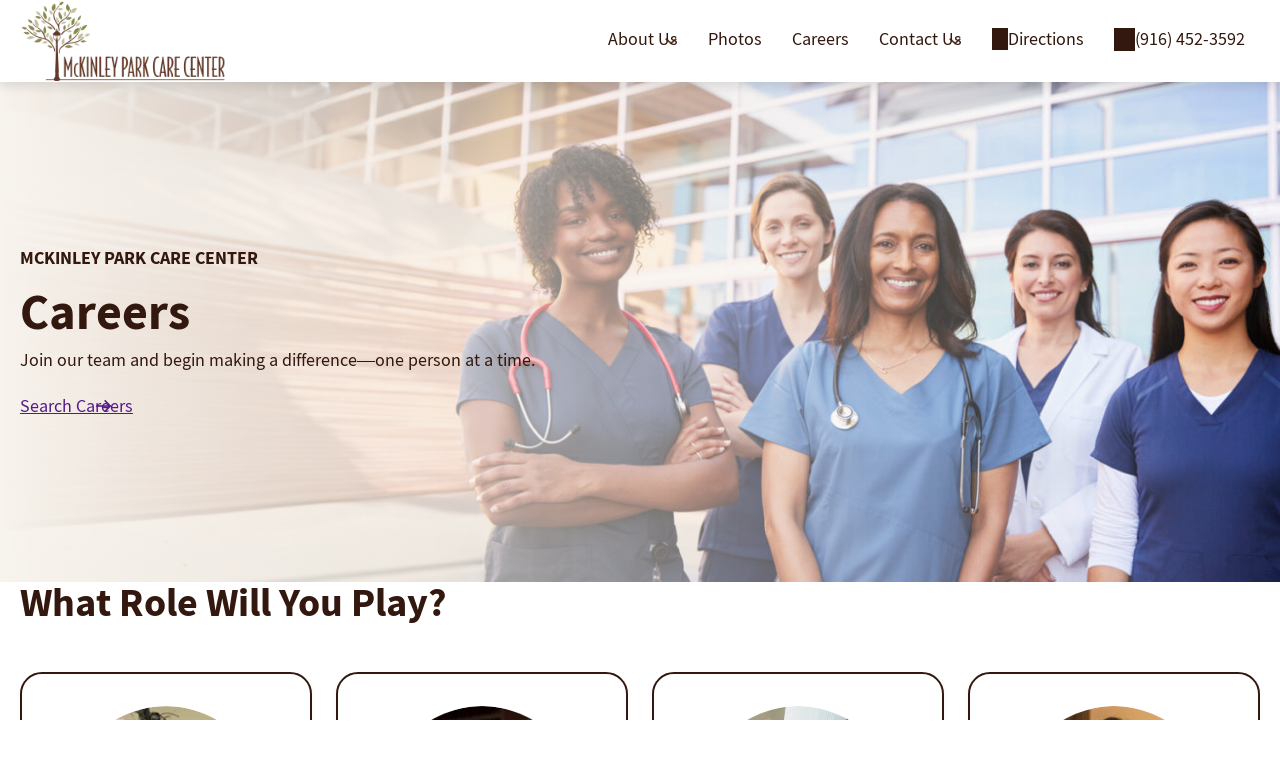

--- FILE ---
content_type: text/html; charset=UTF-8
request_url: https://mckinleyparkcarecenter.com/careers/
body_size: 32535
content:
<!DOCTYPE html>
<html lang="en-US">
<head>
	<meta charset="UTF-8" />
	<meta name="viewport" content="width=device-width, initial-scale=1" />
<meta name='robots' content='index, follow, max-image-preview:large, max-snippet:-1, max-video-preview:-1' />
<link rel="preconnect" href="https://fonts.googleapis.com" crossorigin>
<link rel="preconnect" href="https://fonts.gstatic.com" crossorigin>
<link rel="preload" as="font" type="font/woff2" crossorigin="anonymous" href="https://mckinleyparkcarecenter.com/wp-content/themes/pacs/assets/src/fonts/source-sans-pro/SourceSansPro.woff2">
<link rel="preload" as="font" type="font/woff2" crossorigin="anonymous" href="https://mckinleyparkcarecenter.com/wp-content/themes/pacs/assets/src/fonts/source-sans-pro/SourceSansProBold.woff2">
<link rel="preload" as="font" type="font/woff2" crossorigin="anonymous" href="https://mckinleyparkcarecenter.com/wp-content/themes/pacs/assets/src/fonts/source-sans-pro/SourceSansProSemibold.woff2">

	<!-- This site is optimized with the Yoast SEO plugin v26.0 - https://yoast.com/wordpress/plugins/seo/ -->
	<title>Careers | McKinley Park Care Center</title>
	<link rel="canonical" href="https://mckinleyparkcarecenter.com/careers/" />
	<meta property="og:locale" content="en_US" />
	<meta property="og:type" content="article" />
	<meta property="og:title" content="Careers | McKinley Park Care Center" />
	<meta property="og:description" content="Join our team and begin making a difference—one person at a time.Join our team and begin making a difference—one person at a time.What role will you play? Activities Business Office Dietary Housekeeping Leadership Maintenance Nursing RehabilitationAt McKinley Park Care Center, our goal is to wonderfully enrich thousands of lives, one person at a time. We [&hellip;]" />
	<meta property="og:url" content="https://mckinleyparkcarecenter.com/careers/" />
	<meta property="og:site_name" content="McKinley Park Care Center" />
	<meta property="article:modified_time" content="2026-01-23T23:40:36+00:00" />
	<meta property="og:image" content="https://s3.amazonaws.com/common.cdn.yolocare.com/img/plum/careers-modals/category_activities.png" />
	<meta name="twitter:card" content="summary_large_image" />
	<meta name="twitter:label1" content="Est. reading time" />
	<meta name="twitter:data1" content="4 minutes" />
	<script type="application/ld+json" class="yoast-schema-graph">{"@context":"https://schema.org","@graph":[{"@type":"WebPage","@id":"https://mckinleyparkcarecenter.com/careers/","url":"https://mckinleyparkcarecenter.com/careers/","name":"Careers | McKinley Park Care Center","isPartOf":{"@id":"https://mckinleyparkcarecenter.com/#website"},"primaryImageOfPage":{"@id":"https://mckinleyparkcarecenter.com/careers/#primaryimage"},"image":{"@id":"https://mckinleyparkcarecenter.com/careers/#primaryimage"},"thumbnailUrl":"https://mckinleyparkcarecenter.com/wp-content/uploads/sites/82/2025/10/category_activities.png","datePublished":"2021-02-25T00:43:01+00:00","dateModified":"2026-01-23T23:40:36+00:00","breadcrumb":{"@id":"https://mckinleyparkcarecenter.com/careers/#breadcrumb"},"inLanguage":"en-US","potentialAction":[{"@type":"ReadAction","target":["https://mckinleyparkcarecenter.com/careers/"]}]},{"@type":"ImageObject","inLanguage":"en-US","@id":"https://mckinleyparkcarecenter.com/careers/#primaryimage","url":"https://mckinleyparkcarecenter.com/wp-content/uploads/sites/82/2025/10/category_activities.png","contentUrl":"https://mckinleyparkcarecenter.com/wp-content/uploads/sites/82/2025/10/category_activities.png","width":212,"height":212,"caption":"Smiling man and woman, she is wearing a lavender shirt and festive pink hat"},{"@type":"BreadcrumbList","@id":"https://mckinleyparkcarecenter.com/careers/#breadcrumb","itemListElement":[{"@type":"ListItem","position":1,"name":"Home","item":"https://mckinleyparkcarecenter.com/"},{"@type":"ListItem","position":2,"name":"Careers"}]},{"@type":"WebSite","@id":"https://mckinleyparkcarecenter.com/#website","url":"https://mckinleyparkcarecenter.com/","name":"mckinleyparkcarecenter.com","description":"Short-Term Care and Rehabilitation Center","publisher":{"@id":"https://mckinleyparkcarecenter.com/#organization"},"potentialAction":[{"@type":"SearchAction","target":{"@type":"EntryPoint","urlTemplate":"https://mckinleyparkcarecenter.com/?s={search_term_string}"},"query-input":{"@type":"PropertyValueSpecification","valueRequired":true,"valueName":"search_term_string"}}],"inLanguage":"en-US"},{"@type":"Organization","@id":"https://mckinleyparkcarecenter.com/#organization","name":"McKinley Park Care Center","url":"https://mckinleyparkcarecenter.com/","logo":{"@type":"ImageObject","inLanguage":"en-US","@id":"https://mckinleyparkcarecenter.com/#/schema/logo/image/","url":"https://mckinleyparkcarecenter.com/wp-content/uploads/sites/82/2024/10/mckinley-logo.png","contentUrl":"https://mckinleyparkcarecenter.com/wp-content/uploads/sites/82/2024/10/mckinley-logo.png","width":260,"height":100,"caption":"McKinley Park Care Center"},"image":{"@id":"https://mckinleyparkcarecenter.com/#/schema/logo/image/"}}]}</script>
	<!-- / Yoast SEO plugin. -->


<title>Careers | McKinley Park Care Center</title>
<link rel='dns-prefetch' href='//mckinleyparkcarecenter.com' />
<script type="text/javascript">
					(function(w){
						w.dataLayer = w.dataLayer || [];
						w.dataLayer.push({
							event: 'facilityInfoReady',
							facility_id: 82,
							facility_name: "McKinley Park Care Center",
							facility_region: "North Bay"						});
					})(window);
				</script>
				<!-- Google Tag Manager for all sites -->
				<script>(function(w,d,s,l,i){w[l]=w[l]||[];w[l].push({'gtm.start':
				new Date().getTime(),event:'gtm.js'});var f=d.getElementsByTagName(s)[0],
				j=d.createElement(s),dl=l!='dataLayer'?'&l='+l:'';j.async=true;j.src=
				'https://www.googletagmanager.com/gtm.js?id='+i+dl;f.parentNode.insertBefore(j,f);
				})(window,document,'script','dataLayer','GTM-TFFD2V7V');</script>
				<!-- End Google Tag Manager -->
				<style id='wp-img-auto-sizes-contain-inline-css'>
img:is([sizes=auto i],[sizes^="auto," i]){contain-intrinsic-size:3000px 1500px}
/*# sourceURL=wp-img-auto-sizes-contain-inline-css */
</style>
<style id='wp-block-site-logo-inline-css'>
.wp-block-site-logo{box-sizing:border-box;line-height:0}.wp-block-site-logo a{display:inline-block;line-height:0}.wp-block-site-logo.is-default-size img{height:auto;width:120px}.wp-block-site-logo img{height:auto;max-width:100%}.wp-block-site-logo a,.wp-block-site-logo img{border-radius:inherit}.wp-block-site-logo.aligncenter{margin-left:auto;margin-right:auto;text-align:center}:root :where(.wp-block-site-logo.is-style-rounded){border-radius:9999px}
/*# sourceURL=https://mckinleyparkcarecenter.com/wp-includes/blocks/site-logo/style.min.css */
</style>
<style id='wp-block-navigation-link-inline-css'>
.wp-block-navigation .wp-block-navigation-item__label{overflow-wrap:break-word}.wp-block-navigation .wp-block-navigation-item__description{display:none}.link-ui-tools{outline:1px solid #f0f0f0;padding:8px}.link-ui-block-inserter{padding-top:8px}.link-ui-block-inserter__back{margin-left:8px;text-transform:uppercase}
/*# sourceURL=https://mckinleyparkcarecenter.com/wp-includes/blocks/navigation-link/style.min.css */
</style>
<style id='wp-block-group-inline-css'>
.wp-block-group{box-sizing:border-box}:where(.wp-block-group.wp-block-group-is-layout-constrained){position:relative}
/*# sourceURL=https://mckinleyparkcarecenter.com/wp-includes/blocks/group/style.min.css */
</style>
<style id='wp-block-group-theme-inline-css'>
:where(.wp-block-group.has-background){padding:1.25em 2.375em}
/*# sourceURL=https://mckinleyparkcarecenter.com/wp-includes/blocks/group/theme.min.css */
</style>
<style id='wp-block-template-part-theme-inline-css'>
:root :where(.wp-block-template-part.has-background){margin-bottom:0;margin-top:0;padding:1.25em 2.375em}
/*# sourceURL=https://mckinleyparkcarecenter.com/wp-includes/blocks/template-part/theme.min.css */
</style>
<style id='wp-block-paragraph-inline-css'>
.is-small-text{font-size:.875em}.is-regular-text{font-size:1em}.is-large-text{font-size:2.25em}.is-larger-text{font-size:3em}.has-drop-cap:not(:focus):first-letter{float:left;font-size:8.4em;font-style:normal;font-weight:100;line-height:.68;margin:.05em .1em 0 0;text-transform:uppercase}body.rtl .has-drop-cap:not(:focus):first-letter{float:none;margin-left:.1em}p.has-drop-cap.has-background{overflow:hidden}:root :where(p.has-background){padding:1.25em 2.375em}:where(p.has-text-color:not(.has-link-color)) a{color:inherit}p.has-text-align-left[style*="writing-mode:vertical-lr"],p.has-text-align-right[style*="writing-mode:vertical-rl"]{rotate:180deg}
/*# sourceURL=https://mckinleyparkcarecenter.com/wp-includes/blocks/paragraph/style.min.css */
</style>
<style id='wp-block-heading-inline-css'>
h1:where(.wp-block-heading).has-background,h2:where(.wp-block-heading).has-background,h3:where(.wp-block-heading).has-background,h4:where(.wp-block-heading).has-background,h5:where(.wp-block-heading).has-background,h6:where(.wp-block-heading).has-background{padding:1.25em 2.375em}h1.has-text-align-left[style*=writing-mode]:where([style*=vertical-lr]),h1.has-text-align-right[style*=writing-mode]:where([style*=vertical-rl]),h2.has-text-align-left[style*=writing-mode]:where([style*=vertical-lr]),h2.has-text-align-right[style*=writing-mode]:where([style*=vertical-rl]),h3.has-text-align-left[style*=writing-mode]:where([style*=vertical-lr]),h3.has-text-align-right[style*=writing-mode]:where([style*=vertical-rl]),h4.has-text-align-left[style*=writing-mode]:where([style*=vertical-lr]),h4.has-text-align-right[style*=writing-mode]:where([style*=vertical-rl]),h5.has-text-align-left[style*=writing-mode]:where([style*=vertical-lr]),h5.has-text-align-right[style*=writing-mode]:where([style*=vertical-rl]),h6.has-text-align-left[style*=writing-mode]:where([style*=vertical-lr]),h6.has-text-align-right[style*=writing-mode]:where([style*=vertical-rl]){rotate:180deg}
/*# sourceURL=https://mckinleyparkcarecenter.com/wp-includes/blocks/heading/style.min.css */
</style>
<style id='wp-block-button-inline-css'>
.wp-block-button__link{align-content:center;box-sizing:border-box;cursor:pointer;display:inline-block;height:100%;text-align:center;word-break:break-word}.wp-block-button__link.aligncenter{text-align:center}.wp-block-button__link.alignright{text-align:right}:where(.wp-block-button__link){border-radius:9999px;box-shadow:none;padding:calc(.667em + 2px) calc(1.333em + 2px);text-decoration:none}.wp-block-button[style*=text-decoration] .wp-block-button__link{text-decoration:inherit}.wp-block-buttons>.wp-block-button.has-custom-width{max-width:none}.wp-block-buttons>.wp-block-button.has-custom-width .wp-block-button__link{width:100%}.wp-block-buttons>.wp-block-button.has-custom-font-size .wp-block-button__link{font-size:inherit}.wp-block-buttons>.wp-block-button.wp-block-button__width-25{width:calc(25% - var(--wp--style--block-gap, .5em)*.75)}.wp-block-buttons>.wp-block-button.wp-block-button__width-50{width:calc(50% - var(--wp--style--block-gap, .5em)*.5)}.wp-block-buttons>.wp-block-button.wp-block-button__width-75{width:calc(75% - var(--wp--style--block-gap, .5em)*.25)}.wp-block-buttons>.wp-block-button.wp-block-button__width-100{flex-basis:100%;width:100%}.wp-block-buttons.is-vertical>.wp-block-button.wp-block-button__width-25{width:25%}.wp-block-buttons.is-vertical>.wp-block-button.wp-block-button__width-50{width:50%}.wp-block-buttons.is-vertical>.wp-block-button.wp-block-button__width-75{width:75%}.wp-block-button.is-style-squared,.wp-block-button__link.wp-block-button.is-style-squared{border-radius:0}.wp-block-button.no-border-radius,.wp-block-button__link.no-border-radius{border-radius:0!important}:root :where(.wp-block-button .wp-block-button__link.is-style-outline),:root :where(.wp-block-button.is-style-outline>.wp-block-button__link){border:2px solid;padding:.667em 1.333em}:root :where(.wp-block-button .wp-block-button__link.is-style-outline:not(.has-text-color)),:root :where(.wp-block-button.is-style-outline>.wp-block-button__link:not(.has-text-color)){color:currentColor}:root :where(.wp-block-button .wp-block-button__link.is-style-outline:not(.has-background)),:root :where(.wp-block-button.is-style-outline>.wp-block-button__link:not(.has-background)){background-color:initial;background-image:none}
/*# sourceURL=https://mckinleyparkcarecenter.com/wp-includes/blocks/button/style.min.css */
</style>
<style id='wp-block-buttons-inline-css'>
.wp-block-buttons{box-sizing:border-box}.wp-block-buttons.is-vertical{flex-direction:column}.wp-block-buttons.is-vertical>.wp-block-button:last-child{margin-bottom:0}.wp-block-buttons>.wp-block-button{display:inline-block;margin:0}.wp-block-buttons.is-content-justification-left{justify-content:flex-start}.wp-block-buttons.is-content-justification-left.is-vertical{align-items:flex-start}.wp-block-buttons.is-content-justification-center{justify-content:center}.wp-block-buttons.is-content-justification-center.is-vertical{align-items:center}.wp-block-buttons.is-content-justification-right{justify-content:flex-end}.wp-block-buttons.is-content-justification-right.is-vertical{align-items:flex-end}.wp-block-buttons.is-content-justification-space-between{justify-content:space-between}.wp-block-buttons.aligncenter{text-align:center}.wp-block-buttons:not(.is-content-justification-space-between,.is-content-justification-right,.is-content-justification-left,.is-content-justification-center) .wp-block-button.aligncenter{margin-left:auto;margin-right:auto;width:100%}.wp-block-buttons[style*=text-decoration] .wp-block-button,.wp-block-buttons[style*=text-decoration] .wp-block-button__link{text-decoration:inherit}.wp-block-buttons.has-custom-font-size .wp-block-button__link{font-size:inherit}.wp-block-buttons .wp-block-button__link{width:100%}.wp-block-button.aligncenter{text-align:center}
/*# sourceURL=https://mckinleyparkcarecenter.com/wp-includes/blocks/buttons/style.min.css */
</style>
<style id='wp-block-image-theme-inline-css'>
:root :where(.wp-block-image figcaption){color:#555;font-size:13px;text-align:center}.is-dark-theme :root :where(.wp-block-image figcaption){color:#ffffffa6}.wp-block-image{margin:0 0 1em}
/*# sourceURL=https://mckinleyparkcarecenter.com/wp-includes/blocks/image/theme.min.css */
</style>
<style id='pacs-role-showcase-style-inline-css'>
body:not(.wp-admin) .role-showcase .role-showcase__heading{margin-bottom:50px}body:not(.wp-admin) .role-showcase .role-showcase__cards{display:grid;grid-template-columns:repeat(4, 1fr);grid-gap:24px;gap:24px}body:not(.wp-admin) .role-showcase.grid-column-2 .role-showcase__cards{grid-template-columns:repeat(2, 1fr)}body:not(.wp-admin) .role-showcase.grid-column-3 .role-showcase__cards{grid-template-columns:repeat(3, 1fr)}body:not(.wp-admin) .role-showcase.grid-column-4 .role-showcase__cards{grid-template-columns:repeat(4, 1fr)}body:not(.wp-admin) .role-showcase .role-showcase__card{background-color:var(--wp--preset--color--base);border:1.5px solid var(--wp--preset--color--contrast);border-radius:22px;padding:32px;display:flex;flex-direction:column;align-items:center;box-shadow:0 2px 6px rgba(20,12,60,.04);transition:transform .15s ease, box-shadow .15s ease;position:relative;overflow:hidden;outline:none;color:inherit}body:not(.wp-admin) .role-showcase .role-showcase__card .role-showcase__card-content{width:100%;max-width:200px;text-align:center}body:not(.wp-admin) .role-showcase .role-showcase__card .role-showcase__card-content img{width:100%;height:auto;aspect-ratio:1/1;-o-object-fit:cover;object-fit:cover;border-radius:50%}body:not(.wp-admin) .role-showcase .role-showcase__card .role-showcase__card-overlay{position:absolute;top:0;left:0;right:0;bottom:0;background:var(--wp--preset--color--contrast);color:var(--wp--preset--color--base);display:flex;flex-direction:column;align-items:center;padding:32px;opacity:0;transition:opacity .3s ease;overflow-y:auto}body:not(.wp-admin) .role-showcase .role-showcase__card .role-showcase__card-overlay .role-showcase__card-description{margin:auto 0}body:not(.wp-admin) .role-showcase .role-showcase__card.has-description{cursor:pointer}body:not(.wp-admin) .role-showcase .role-showcase__card.has-description:hover,body:not(.wp-admin) .role-showcase .role-showcase__card.has-description:focus{box-shadow:0 6px 18px rgba(20,12,60,.1)}body:not(.wp-admin) .role-showcase .role-showcase__card.has-description:hover .role-showcase__card-content,body:not(.wp-admin) .role-showcase .role-showcase__card.has-description:focus .role-showcase__card-content{opacity:.1}body:not(.wp-admin) .role-showcase .role-showcase__card.has-description:hover .role-showcase__card-overlay,body:not(.wp-admin) .role-showcase .role-showcase__card.has-description:focus .role-showcase__card-overlay{opacity:1}@media (max-width: 1024px){body:not(.wp-admin) .role-showcase.breakpoint-large-tablet .role-showcase__cards{grid-template-columns:repeat(1, 1fr) !important}}@media (max-width: 991px){body:not(.wp-admin) .role-showcase.breakpoint-small-tablet .role-showcase__cards{grid-template-columns:repeat(1, 1fr) !important}}@media screen and (max-width: 991px){body:not(.wp-admin) .role-showcase .role-showcase__cards{grid-template-columns:repeat(2, 1fr)}body:not(.wp-admin) .role-showcase.grid-column-4 .role-showcase__cards{grid-template-columns:repeat(2, 1fr)}}@media screen and (max-width: 768px){body:not(.wp-admin) .role-showcase .role-showcase__heading{margin-bottom:24px}body:not(.wp-admin) .role-showcase .role-showcase__cards{grid-template-columns:repeat(1, 1fr)}body:not(.wp-admin) .role-showcase .role-showcase__card{border-radius:10px;padding:20px}}@media (max-width: 767px){body:not(.wp-admin) .role-showcase.breakpoint-mobile .role-showcase__cards{grid-template-columns:repeat(1, 1fr) !important}}

/*# sourceURL=https://mckinleyparkcarecenter.com/wp-content/themes/pacs/assets/build/blocks/role-showcase/style-index.css */
</style>
<style id='wp-block-list-inline-css'>
ol,ul{box-sizing:border-box}:root :where(.wp-block-list.has-background){padding:1.25em 2.375em}
/*# sourceURL=https://mckinleyparkcarecenter.com/wp-includes/blocks/list/style.min.css */
</style>
<style id='wp-block-columns-inline-css'>
.wp-block-columns{box-sizing:border-box;display:flex;flex-wrap:wrap!important}@media (min-width:782px){.wp-block-columns{flex-wrap:nowrap!important}}.wp-block-columns{align-items:normal!important}.wp-block-columns.are-vertically-aligned-top{align-items:flex-start}.wp-block-columns.are-vertically-aligned-center{align-items:center}.wp-block-columns.are-vertically-aligned-bottom{align-items:flex-end}@media (max-width:781px){.wp-block-columns:not(.is-not-stacked-on-mobile)>.wp-block-column{flex-basis:100%!important}}@media (min-width:782px){.wp-block-columns:not(.is-not-stacked-on-mobile)>.wp-block-column{flex-basis:0;flex-grow:1}.wp-block-columns:not(.is-not-stacked-on-mobile)>.wp-block-column[style*=flex-basis]{flex-grow:0}}.wp-block-columns.is-not-stacked-on-mobile{flex-wrap:nowrap!important}.wp-block-columns.is-not-stacked-on-mobile>.wp-block-column{flex-basis:0;flex-grow:1}.wp-block-columns.is-not-stacked-on-mobile>.wp-block-column[style*=flex-basis]{flex-grow:0}:where(.wp-block-columns){margin-bottom:1.75em}:where(.wp-block-columns.has-background){padding:1.25em 2.375em}.wp-block-column{flex-grow:1;min-width:0;overflow-wrap:break-word;word-break:break-word}.wp-block-column.is-vertically-aligned-top{align-self:flex-start}.wp-block-column.is-vertically-aligned-center{align-self:center}.wp-block-column.is-vertically-aligned-bottom{align-self:flex-end}.wp-block-column.is-vertically-aligned-stretch{align-self:stretch}.wp-block-column.is-vertically-aligned-bottom,.wp-block-column.is-vertically-aligned-center,.wp-block-column.is-vertically-aligned-top{width:100%}
/*# sourceURL=https://mckinleyparkcarecenter.com/wp-includes/blocks/columns/style.min.css */
</style>
<style id='pacs-testimonial-block-style-inline-css'>
.testimonial-block__inner{display:flex;align-items:center;gap:60px;flex-direction:column}.testimonial-block__inner--image-left .testimonial-block__item{flex-direction:row}.testimonial-block__inner--image-right .testimonial-block__item{flex-direction:row-reverse}.testimonial-block__inner--image-right .testimonial-block__item .has-text-align-right{text-align:left}.testimonial-block.img-small img{width:auto;height:auto;max-width:100%}.testimonial-block__item{display:flex;align-items:center;gap:60px;width:100%}.testimonial-block__item:not(:has(.testimonial-block__image img)){-moz-column-gap:0;column-gap:0}.testimonial-block__image-container{flex:0 0 auto;max-width:300px;display:flex;justify-content:center}.testimonial-block__image{position:relative}.testimonial-block__image-wrapper{position:relative;display:flex;align-items:center;justify-content:center;width:200px;height:200px;border-radius:50%;overflow:hidden;box-shadow:0 4px 20px rgba(0,0,0,.1)}.testimonial-block__img{width:100%;height:100%;-o-object-fit:cover;object-fit:cover;display:block;-o-object-position:right;object-position:right}.testimonial-block__content{flex:1;max-width:none}.testimonial-block__content-inner h1,.testimonial-block__content-inner h2,.testimonial-block__content-inner h3,.testimonial-block__content-inner h4,.testimonial-block__content-inner h5,.testimonial-block__content-inner h6{margin-top:0;margin-bottom:1rem;font-weight:600;line-height:1.3}.testimonial-block__content-inner p{margin-bottom:1rem}.testimonial-block__content-inner p:last-child{margin-bottom:0}.testimonial-block__content-inner .wp-block-paragraph{margin-bottom:1.5rem}.testimonial-block__content-inner ul,.testimonial-block__content-inner ol{margin-bottom:1rem;padding-left:1.5rem}.testimonial-block__content-inner ul li,.testimonial-block__content-inner ol li{margin-bottom:.5rem}.testimonial-block__content-inner .wp-block-buttons{margin-top:1.5rem}@media (max-width: 768px){.testimonial-block__inner .testimonial-block__item{flex-direction:column !important}.testimonial-block__inner{gap:30px}.testimonial-block__item .testimonial-block__item{flex-direction:column !important;gap:0}.testimonial-block__image-container{flex:0 0 auto;max-width:100%}.testimonial-block__content{flex:1 1 100%;max-width:100%}}@media screen and (max-width: 768px){.testimonial-block__inner--image-right .testimonial-block__item .has-text-align-right{text-align:right}}@media (max-width: 480px){.testimonial-block{padding:30px 0}.testimonial-block__inner .testimonial-block__item{flex-direction:column !important;gap:0}.testimonial-block__inner{gap:20px}.testimonial-block__item .testimonial-block__item{flex-direction:column !important}.testimonial-block__image-wrapper{width:150px;height:150px}}

/*# sourceURL=https://mckinleyparkcarecenter.com/wp-content/themes/pacs/assets/build/blocks/testimonial-block/style-index.css */
</style>
<style id='pacs-content-group-block-style-inline-css'>
.content-group-block figure.aligncenter{margin-left:auto;margin-right:auto}.content-group-block--align-left{text-align:left}.content-group-block--align-center{text-align:center}.content-group-block--align-center figure.aligncenter{margin-left:auto;margin-right:auto}.content-group-block--align-right{text-align:right}.content-group-block--align-right figure.alignright{margin-left:auto;margin-right:0}.content-group-block__inner{max-width:100%}.content-group-block__inner>.wp-block-buttons{margin-top:24px}.content-group-block__inner>.wp-block-image{margin-right:1.5em;margin-bottom:1.5em}.content-group-block__inner>.wp-block-image.alignright{float:right}.content-group-block__inner>.wp-block-image.alignleft{float:left}.content-group-block__inner>*:last-child{margin-bottom:0}.content-group-block .embed-html .container{padding:0}.content-group-block .wp-block-image.alignleft{float:left}.hero-banner-section+.has-background.has-light-bg-background-color.content-group-block .content-group-block__inner>*:first-child{margin-top:0 !important}@media (max-width: 1024px){.content-group-block.breakpoint-large-tablet .wp-block-columns{flex-wrap:wrap !important}.content-group-block.breakpoint-large-tablet .wp-block-columns .wp-block-column{flex-basis:100% !important;margin-left:0 !important;margin-right:0 !important}}@media (max-width: 991px){.content-group-block.breakpoint-small-tablet .wp-block-columns{flex-wrap:wrap !important}.content-group-block.breakpoint-small-tablet .wp-block-columns .wp-block-column{flex-basis:100% !important;margin-left:0 !important;margin-right:0 !important}}@media screen and (max-width: 768px){.hero-banner-section+.has-background.has-light-bg-background-color.content-group-block{margin-top:-22px !important}}@media (max-width: 767px){.content-group-block.breakpoint-mobile .wp-block-columns{flex-wrap:wrap !important}.content-group-block.breakpoint-mobile .wp-block-columns .wp-block-column{flex-basis:100% !important;margin-left:0 !important;margin-right:0 !important}}

/*# sourceURL=https://mckinleyparkcarecenter.com/wp-content/themes/pacs/assets/build/blocks/content-group-block/style-index.css */
</style>
<style id='wp-block-post-content-inline-css'>
.wp-block-post-content{display:flow-root}
/*# sourceURL=https://mckinleyparkcarecenter.com/wp-includes/blocks/post-content/style.min.css */
</style>
<style id='wp-block-social-links-inline-css'>
.wp-block-social-links{background:none;box-sizing:border-box;margin-left:0;padding-left:0;padding-right:0;text-indent:0}.wp-block-social-links .wp-social-link a,.wp-block-social-links .wp-social-link a:hover{border-bottom:0;box-shadow:none;text-decoration:none}.wp-block-social-links .wp-social-link svg{height:1em;width:1em}.wp-block-social-links .wp-social-link span:not(.screen-reader-text){font-size:.65em;margin-left:.5em;margin-right:.5em}.wp-block-social-links.has-small-icon-size{font-size:16px}.wp-block-social-links,.wp-block-social-links.has-normal-icon-size{font-size:24px}.wp-block-social-links.has-large-icon-size{font-size:36px}.wp-block-social-links.has-huge-icon-size{font-size:48px}.wp-block-social-links.aligncenter{display:flex;justify-content:center}.wp-block-social-links.alignright{justify-content:flex-end}.wp-block-social-link{border-radius:9999px;display:block}@media not (prefers-reduced-motion){.wp-block-social-link{transition:transform .1s ease}}.wp-block-social-link{height:auto}.wp-block-social-link a{align-items:center;display:flex;line-height:0}.wp-block-social-link:hover{transform:scale(1.1)}.wp-block-social-links .wp-block-social-link.wp-social-link{display:inline-block;margin:0;padding:0}.wp-block-social-links .wp-block-social-link.wp-social-link .wp-block-social-link-anchor,.wp-block-social-links .wp-block-social-link.wp-social-link .wp-block-social-link-anchor svg,.wp-block-social-links .wp-block-social-link.wp-social-link .wp-block-social-link-anchor:active,.wp-block-social-links .wp-block-social-link.wp-social-link .wp-block-social-link-anchor:hover,.wp-block-social-links .wp-block-social-link.wp-social-link .wp-block-social-link-anchor:visited{color:currentColor;fill:currentColor}:where(.wp-block-social-links:not(.is-style-logos-only)) .wp-social-link{background-color:#f0f0f0;color:#444}:where(.wp-block-social-links:not(.is-style-logos-only)) .wp-social-link-amazon{background-color:#f90;color:#fff}:where(.wp-block-social-links:not(.is-style-logos-only)) .wp-social-link-bandcamp{background-color:#1ea0c3;color:#fff}:where(.wp-block-social-links:not(.is-style-logos-only)) .wp-social-link-behance{background-color:#0757fe;color:#fff}:where(.wp-block-social-links:not(.is-style-logos-only)) .wp-social-link-bluesky{background-color:#0a7aff;color:#fff}:where(.wp-block-social-links:not(.is-style-logos-only)) .wp-social-link-codepen{background-color:#1e1f26;color:#fff}:where(.wp-block-social-links:not(.is-style-logos-only)) .wp-social-link-deviantart{background-color:#02e49b;color:#fff}:where(.wp-block-social-links:not(.is-style-logos-only)) .wp-social-link-discord{background-color:#5865f2;color:#fff}:where(.wp-block-social-links:not(.is-style-logos-only)) .wp-social-link-dribbble{background-color:#e94c89;color:#fff}:where(.wp-block-social-links:not(.is-style-logos-only)) .wp-social-link-dropbox{background-color:#4280ff;color:#fff}:where(.wp-block-social-links:not(.is-style-logos-only)) .wp-social-link-etsy{background-color:#f45800;color:#fff}:where(.wp-block-social-links:not(.is-style-logos-only)) .wp-social-link-facebook{background-color:#0866ff;color:#fff}:where(.wp-block-social-links:not(.is-style-logos-only)) .wp-social-link-fivehundredpx{background-color:#000;color:#fff}:where(.wp-block-social-links:not(.is-style-logos-only)) .wp-social-link-flickr{background-color:#0461dd;color:#fff}:where(.wp-block-social-links:not(.is-style-logos-only)) .wp-social-link-foursquare{background-color:#e65678;color:#fff}:where(.wp-block-social-links:not(.is-style-logos-only)) .wp-social-link-github{background-color:#24292d;color:#fff}:where(.wp-block-social-links:not(.is-style-logos-only)) .wp-social-link-goodreads{background-color:#eceadd;color:#382110}:where(.wp-block-social-links:not(.is-style-logos-only)) .wp-social-link-google{background-color:#ea4434;color:#fff}:where(.wp-block-social-links:not(.is-style-logos-only)) .wp-social-link-gravatar{background-color:#1d4fc4;color:#fff}:where(.wp-block-social-links:not(.is-style-logos-only)) .wp-social-link-instagram{background-color:#f00075;color:#fff}:where(.wp-block-social-links:not(.is-style-logos-only)) .wp-social-link-lastfm{background-color:#e21b24;color:#fff}:where(.wp-block-social-links:not(.is-style-logos-only)) .wp-social-link-linkedin{background-color:#0d66c2;color:#fff}:where(.wp-block-social-links:not(.is-style-logos-only)) .wp-social-link-mastodon{background-color:#3288d4;color:#fff}:where(.wp-block-social-links:not(.is-style-logos-only)) .wp-social-link-medium{background-color:#000;color:#fff}:where(.wp-block-social-links:not(.is-style-logos-only)) .wp-social-link-meetup{background-color:#f6405f;color:#fff}:where(.wp-block-social-links:not(.is-style-logos-only)) .wp-social-link-patreon{background-color:#000;color:#fff}:where(.wp-block-social-links:not(.is-style-logos-only)) .wp-social-link-pinterest{background-color:#e60122;color:#fff}:where(.wp-block-social-links:not(.is-style-logos-only)) .wp-social-link-pocket{background-color:#ef4155;color:#fff}:where(.wp-block-social-links:not(.is-style-logos-only)) .wp-social-link-reddit{background-color:#ff4500;color:#fff}:where(.wp-block-social-links:not(.is-style-logos-only)) .wp-social-link-skype{background-color:#0478d7;color:#fff}:where(.wp-block-social-links:not(.is-style-logos-only)) .wp-social-link-snapchat{background-color:#fefc00;color:#fff;stroke:#000}:where(.wp-block-social-links:not(.is-style-logos-only)) .wp-social-link-soundcloud{background-color:#ff5600;color:#fff}:where(.wp-block-social-links:not(.is-style-logos-only)) .wp-social-link-spotify{background-color:#1bd760;color:#fff}:where(.wp-block-social-links:not(.is-style-logos-only)) .wp-social-link-telegram{background-color:#2aabee;color:#fff}:where(.wp-block-social-links:not(.is-style-logos-only)) .wp-social-link-threads{background-color:#000;color:#fff}:where(.wp-block-social-links:not(.is-style-logos-only)) .wp-social-link-tiktok{background-color:#000;color:#fff}:where(.wp-block-social-links:not(.is-style-logos-only)) .wp-social-link-tumblr{background-color:#011835;color:#fff}:where(.wp-block-social-links:not(.is-style-logos-only)) .wp-social-link-twitch{background-color:#6440a4;color:#fff}:where(.wp-block-social-links:not(.is-style-logos-only)) .wp-social-link-twitter{background-color:#1da1f2;color:#fff}:where(.wp-block-social-links:not(.is-style-logos-only)) .wp-social-link-vimeo{background-color:#1eb7ea;color:#fff}:where(.wp-block-social-links:not(.is-style-logos-only)) .wp-social-link-vk{background-color:#4680c2;color:#fff}:where(.wp-block-social-links:not(.is-style-logos-only)) .wp-social-link-wordpress{background-color:#3499cd;color:#fff}:where(.wp-block-social-links:not(.is-style-logos-only)) .wp-social-link-whatsapp{background-color:#25d366;color:#fff}:where(.wp-block-social-links:not(.is-style-logos-only)) .wp-social-link-x{background-color:#000;color:#fff}:where(.wp-block-social-links:not(.is-style-logos-only)) .wp-social-link-yelp{background-color:#d32422;color:#fff}:where(.wp-block-social-links:not(.is-style-logos-only)) .wp-social-link-youtube{background-color:red;color:#fff}:where(.wp-block-social-links.is-style-logos-only) .wp-social-link{background:none}:where(.wp-block-social-links.is-style-logos-only) .wp-social-link svg{height:1.25em;width:1.25em}:where(.wp-block-social-links.is-style-logos-only) .wp-social-link-amazon{color:#f90}:where(.wp-block-social-links.is-style-logos-only) .wp-social-link-bandcamp{color:#1ea0c3}:where(.wp-block-social-links.is-style-logos-only) .wp-social-link-behance{color:#0757fe}:where(.wp-block-social-links.is-style-logos-only) .wp-social-link-bluesky{color:#0a7aff}:where(.wp-block-social-links.is-style-logos-only) .wp-social-link-codepen{color:#1e1f26}:where(.wp-block-social-links.is-style-logos-only) .wp-social-link-deviantart{color:#02e49b}:where(.wp-block-social-links.is-style-logos-only) .wp-social-link-discord{color:#5865f2}:where(.wp-block-social-links.is-style-logos-only) .wp-social-link-dribbble{color:#e94c89}:where(.wp-block-social-links.is-style-logos-only) .wp-social-link-dropbox{color:#4280ff}:where(.wp-block-social-links.is-style-logos-only) .wp-social-link-etsy{color:#f45800}:where(.wp-block-social-links.is-style-logos-only) .wp-social-link-facebook{color:#0866ff}:where(.wp-block-social-links.is-style-logos-only) .wp-social-link-fivehundredpx{color:#000}:where(.wp-block-social-links.is-style-logos-only) .wp-social-link-flickr{color:#0461dd}:where(.wp-block-social-links.is-style-logos-only) .wp-social-link-foursquare{color:#e65678}:where(.wp-block-social-links.is-style-logos-only) .wp-social-link-github{color:#24292d}:where(.wp-block-social-links.is-style-logos-only) .wp-social-link-goodreads{color:#382110}:where(.wp-block-social-links.is-style-logos-only) .wp-social-link-google{color:#ea4434}:where(.wp-block-social-links.is-style-logos-only) .wp-social-link-gravatar{color:#1d4fc4}:where(.wp-block-social-links.is-style-logos-only) .wp-social-link-instagram{color:#f00075}:where(.wp-block-social-links.is-style-logos-only) .wp-social-link-lastfm{color:#e21b24}:where(.wp-block-social-links.is-style-logos-only) .wp-social-link-linkedin{color:#0d66c2}:where(.wp-block-social-links.is-style-logos-only) .wp-social-link-mastodon{color:#3288d4}:where(.wp-block-social-links.is-style-logos-only) .wp-social-link-medium{color:#000}:where(.wp-block-social-links.is-style-logos-only) .wp-social-link-meetup{color:#f6405f}:where(.wp-block-social-links.is-style-logos-only) .wp-social-link-patreon{color:#000}:where(.wp-block-social-links.is-style-logos-only) .wp-social-link-pinterest{color:#e60122}:where(.wp-block-social-links.is-style-logos-only) .wp-social-link-pocket{color:#ef4155}:where(.wp-block-social-links.is-style-logos-only) .wp-social-link-reddit{color:#ff4500}:where(.wp-block-social-links.is-style-logos-only) .wp-social-link-skype{color:#0478d7}:where(.wp-block-social-links.is-style-logos-only) .wp-social-link-snapchat{color:#fff;stroke:#000}:where(.wp-block-social-links.is-style-logos-only) .wp-social-link-soundcloud{color:#ff5600}:where(.wp-block-social-links.is-style-logos-only) .wp-social-link-spotify{color:#1bd760}:where(.wp-block-social-links.is-style-logos-only) .wp-social-link-telegram{color:#2aabee}:where(.wp-block-social-links.is-style-logos-only) .wp-social-link-threads{color:#000}:where(.wp-block-social-links.is-style-logos-only) .wp-social-link-tiktok{color:#000}:where(.wp-block-social-links.is-style-logos-only) .wp-social-link-tumblr{color:#011835}:where(.wp-block-social-links.is-style-logos-only) .wp-social-link-twitch{color:#6440a4}:where(.wp-block-social-links.is-style-logos-only) .wp-social-link-twitter{color:#1da1f2}:where(.wp-block-social-links.is-style-logos-only) .wp-social-link-vimeo{color:#1eb7ea}:where(.wp-block-social-links.is-style-logos-only) .wp-social-link-vk{color:#4680c2}:where(.wp-block-social-links.is-style-logos-only) .wp-social-link-whatsapp{color:#25d366}:where(.wp-block-social-links.is-style-logos-only) .wp-social-link-wordpress{color:#3499cd}:where(.wp-block-social-links.is-style-logos-only) .wp-social-link-x{color:#000}:where(.wp-block-social-links.is-style-logos-only) .wp-social-link-yelp{color:#d32422}:where(.wp-block-social-links.is-style-logos-only) .wp-social-link-youtube{color:red}.wp-block-social-links.is-style-pill-shape .wp-social-link{width:auto}:root :where(.wp-block-social-links .wp-social-link a){padding:.25em}:root :where(.wp-block-social-links.is-style-logos-only .wp-social-link a){padding:0}:root :where(.wp-block-social-links.is-style-pill-shape .wp-social-link a){padding-left:.6666666667em;padding-right:.6666666667em}.wp-block-social-links:not(.has-icon-color):not(.has-icon-background-color) .wp-social-link-snapchat .wp-block-social-link-label{color:#000}
/*# sourceURL=https://mckinleyparkcarecenter.com/wp-includes/blocks/social-links/style.min.css */
</style>
<style id='pacs-inline-list-style-inline-css'>
.small-footer .pacs-inline-list .pacs-inline-list__items{justify-content:flex-end}.pacs-inline-list .pacs-inline-list__items{list-style:none;padding:0;margin:5px 0 0 0;display:flex;flex-wrap:wrap;justify-content:center}.pacs-inline-list .pacs-inline-list__li{display:inline-block;position:relative;padding-right:16px}.pacs-inline-list .pacs-inline-list__li+.pacs-inline-list__li::before{content:"|";position:absolute;left:-10px;color:currentColor}@media (max-width: 1023px){.small-footer .pacs-inline-list .pacs-inline-list__items{justify-content:center}}@media (max-width: 767px){.pacs-inline-list.hide-lines .pacs-inline-list__li::before{display:none}.pacs-inline-list.mobile-font-size-18 .pacs-inline-list__li{font-size:18px}.pacs-inline-list.mobile-font-size-18+.pacs-inline-list{margin-top:20px}}

/*# sourceURL=https://mckinleyparkcarecenter.com/wp-content/themes/pacs/assets/build/blocks/inline-list/style-index.css */
</style>
<style id='wp-block-library-inline-css'>
:root{--wp-block-synced-color:#7a00df;--wp-block-synced-color--rgb:122,0,223;--wp-bound-block-color:var(--wp-block-synced-color);--wp-editor-canvas-background:#ddd;--wp-admin-theme-color:#007cba;--wp-admin-theme-color--rgb:0,124,186;--wp-admin-theme-color-darker-10:#006ba1;--wp-admin-theme-color-darker-10--rgb:0,107,160.5;--wp-admin-theme-color-darker-20:#005a87;--wp-admin-theme-color-darker-20--rgb:0,90,135;--wp-admin-border-width-focus:2px}@media (min-resolution:192dpi){:root{--wp-admin-border-width-focus:1.5px}}.wp-element-button{cursor:pointer}:root .has-very-light-gray-background-color{background-color:#eee}:root .has-very-dark-gray-background-color{background-color:#313131}:root .has-very-light-gray-color{color:#eee}:root .has-very-dark-gray-color{color:#313131}:root .has-vivid-green-cyan-to-vivid-cyan-blue-gradient-background{background:linear-gradient(135deg,#00d084,#0693e3)}:root .has-purple-crush-gradient-background{background:linear-gradient(135deg,#34e2e4,#4721fb 50%,#ab1dfe)}:root .has-hazy-dawn-gradient-background{background:linear-gradient(135deg,#faaca8,#dad0ec)}:root .has-subdued-olive-gradient-background{background:linear-gradient(135deg,#fafae1,#67a671)}:root .has-atomic-cream-gradient-background{background:linear-gradient(135deg,#fdd79a,#004a59)}:root .has-nightshade-gradient-background{background:linear-gradient(135deg,#330968,#31cdcf)}:root .has-midnight-gradient-background{background:linear-gradient(135deg,#020381,#2874fc)}:root{--wp--preset--font-size--normal:16px;--wp--preset--font-size--huge:42px}.has-regular-font-size{font-size:1em}.has-larger-font-size{font-size:2.625em}.has-normal-font-size{font-size:var(--wp--preset--font-size--normal)}.has-huge-font-size{font-size:var(--wp--preset--font-size--huge)}.has-text-align-center{text-align:center}.has-text-align-left{text-align:left}.has-text-align-right{text-align:right}.has-fit-text{white-space:nowrap!important}#end-resizable-editor-section{display:none}.aligncenter{clear:both}.items-justified-left{justify-content:flex-start}.items-justified-center{justify-content:center}.items-justified-right{justify-content:flex-end}.items-justified-space-between{justify-content:space-between}.screen-reader-text{border:0;clip-path:inset(50%);height:1px;margin:-1px;overflow:hidden;padding:0;position:absolute;width:1px;word-wrap:normal!important}.screen-reader-text:focus{background-color:#ddd;clip-path:none;color:#444;display:block;font-size:1em;height:auto;left:5px;line-height:normal;padding:15px 23px 14px;text-decoration:none;top:5px;width:auto;z-index:100000}html :where(.has-border-color){border-style:solid}html :where([style*=border-top-color]){border-top-style:solid}html :where([style*=border-right-color]){border-right-style:solid}html :where([style*=border-bottom-color]){border-bottom-style:solid}html :where([style*=border-left-color]){border-left-style:solid}html :where([style*=border-width]){border-style:solid}html :where([style*=border-top-width]){border-top-style:solid}html :where([style*=border-right-width]){border-right-style:solid}html :where([style*=border-bottom-width]){border-bottom-style:solid}html :where([style*=border-left-width]){border-left-style:solid}html :where(img[class*=wp-image-]){height:auto;max-width:100%}:where(figure){margin:0 0 1em}html :where(.is-position-sticky){--wp-admin--admin-bar--position-offset:var(--wp-admin--admin-bar--height,0px)}@media screen and (max-width:600px){html :where(.is-position-sticky){--wp-admin--admin-bar--position-offset:0px}}
/*# sourceURL=/wp-includes/css/dist/block-library/common.min.css */
</style>
<style id='global-styles-inline-css'>
:root{--wp--preset--aspect-ratio--square: 1;--wp--preset--aspect-ratio--4-3: 4/3;--wp--preset--aspect-ratio--3-4: 3/4;--wp--preset--aspect-ratio--3-2: 3/2;--wp--preset--aspect-ratio--2-3: 2/3;--wp--preset--aspect-ratio--16-9: 16/9;--wp--preset--aspect-ratio--9-16: 9/16;--wp--preset--color--black: #000000;--wp--preset--color--cyan-bluish-gray: #abb8c3;--wp--preset--color--white: #ffffff;--wp--preset--color--pale-pink: #f78da7;--wp--preset--color--vivid-red: #cf2e2e;--wp--preset--color--luminous-vivid-orange: #ff6900;--wp--preset--color--luminous-vivid-amber: #fcb900;--wp--preset--color--light-green-cyan: #7bdcb5;--wp--preset--color--vivid-green-cyan: #00d084;--wp--preset--color--pale-cyan-blue: #8ed1fc;--wp--preset--color--vivid-cyan-blue: #0693e3;--wp--preset--color--vivid-purple: #9b51e0;--wp--preset--color--base: #FFFFFF;--wp--preset--color--contrast: #32180e;--wp--preset--color--primary-color: #633828;--wp--preset--color--secondary-color: #898b49;--wp--preset--color--light-bg: #f7f3ed;--wp--preset--color--button-filled-color: #32180e;--wp--preset--color--button-outline-color: #32180e;--wp--preset--gradient--vivid-cyan-blue-to-vivid-purple: linear-gradient(135deg,rgb(6,147,227) 0%,rgb(155,81,224) 100%);--wp--preset--gradient--light-green-cyan-to-vivid-green-cyan: linear-gradient(135deg,rgb(122,220,180) 0%,rgb(0,208,130) 100%);--wp--preset--gradient--luminous-vivid-amber-to-luminous-vivid-orange: linear-gradient(135deg,rgb(252,185,0) 0%,rgb(255,105,0) 100%);--wp--preset--gradient--luminous-vivid-orange-to-vivid-red: linear-gradient(135deg,rgb(255,105,0) 0%,rgb(207,46,46) 100%);--wp--preset--gradient--very-light-gray-to-cyan-bluish-gray: linear-gradient(135deg,rgb(238,238,238) 0%,rgb(169,184,195) 100%);--wp--preset--gradient--cool-to-warm-spectrum: linear-gradient(135deg,rgb(74,234,220) 0%,rgb(151,120,209) 20%,rgb(207,42,186) 40%,rgb(238,44,130) 60%,rgb(251,105,98) 80%,rgb(254,248,76) 100%);--wp--preset--gradient--blush-light-purple: linear-gradient(135deg,rgb(255,206,236) 0%,rgb(152,150,240) 100%);--wp--preset--gradient--blush-bordeaux: linear-gradient(135deg,rgb(254,205,165) 0%,rgb(254,45,45) 50%,rgb(107,0,62) 100%);--wp--preset--gradient--luminous-dusk: linear-gradient(135deg,rgb(255,203,112) 0%,rgb(199,81,192) 50%,rgb(65,88,208) 100%);--wp--preset--gradient--pale-ocean: linear-gradient(135deg,rgb(255,245,203) 0%,rgb(182,227,212) 50%,rgb(51,167,181) 100%);--wp--preset--gradient--electric-grass: linear-gradient(135deg,rgb(202,248,128) 0%,rgb(113,206,126) 100%);--wp--preset--gradient--midnight: linear-gradient(135deg,rgb(2,3,129) 0%,rgb(40,116,252) 100%);--wp--preset--font-size--small: 13px;--wp--preset--font-size--medium: clamp(14px, 0.875rem + ((1vw - 3.2px) * 0.625), 20px);--wp--preset--font-size--large: clamp(22.041px, 1.378rem + ((1vw - 3.2px) * 1.454), 36px);--wp--preset--font-size--x-large: clamp(25.014px, 1.563rem + ((1vw - 3.2px) * 1.769), 42px);--wp--preset--font-size--very-small: 0.688rem;--wp--preset--font-size--normal: clamp(16px, 0.875rem + ((1vw - 3.2px) * 0.417), 18px);--wp--preset--font-size--medium-2: clamp(1.5rem, calc(1.5rem + ((1vw - 0.48rem) * 1.442)), 1.875rem);--wp--preset--font-size--xx-large: clamp(4rem, 4rem + ((1vw - 0.2rem) * 10), 10rem);--wp--preset--font-family--system: -apple-system,BlinkMacSystemFont,"Segoe UI",Roboto,Oxygen-Sans,Ubuntu,Cantarell,"Helvetica Neue",sans-serif;--wp--preset--font-family--source-sans-pro: "SourceSansPro",-apple-system,BlinkMacSystemFont,"Segoe UI",Roboto,Oxygen-Sans,Ubuntu,Cantarell,"Helvetica Neue",sans-serif;--wp--preset--spacing--20: clamp(1rem, calc(1rem + ((1vw - 0.48rem) * 0.962)), 1.25rem);--wp--preset--spacing--30: clamp(1.5rem, calc(1.5rem + ((1vw - 0.48rem) * 1.442)), 1.875rem);--wp--preset--spacing--40: clamp(1.25rem, calc(1.8rem + ((1vw - 0.48rem) * 2.885)), 2.5rem);--wp--preset--spacing--50: clamp(1.875rem, calc(3.125rem + ((1vw - 0.48rem) * 8.929)), 3.125rem);--wp--preset--spacing--60: clamp(3.125rem, calc(3.125rem + ((1vw - 0.48rem) * 8.929)), 3.75rem);--wp--preset--spacing--70: clamp(3.125rem, calc(3.125rem + ((1vw - 0.48rem) * 13.393)), 4.375rem);--wp--preset--spacing--80: clamp(2.5rem, calc(3.75rem + ((1vw - 0.48rem) * 8.929)), 5rem);--wp--preset--spacing--5: 5px;--wp--preset--spacing--10: 0.625rem;--wp--preset--spacing--15: clamp(0.7rem, calc(0.7rem + ((1vw - 0.48rem) * 0.721)), 0.9375rem);--wp--preset--shadow--natural: 6px 6px 9px rgba(0, 0, 0, 0.2);--wp--preset--shadow--deep: 12px 12px 50px rgba(0, 0, 0, 0.4);--wp--preset--shadow--sharp: 6px 6px 0px rgba(0, 0, 0, 0.2);--wp--preset--shadow--outlined: 6px 6px 0px -3px rgb(255, 255, 255), 6px 6px rgb(0, 0, 0);--wp--preset--shadow--crisp: 6px 6px 0px rgb(0, 0, 0);--wp--preset--shadow--natural-shadow: 0px 2px 6px 0px #00000026;--wp--preset--shadow--deep-shadow: 6px 6px 18px 0px rgba(142, 142, 142, 0.3);--wp--custom--spacing--small: max(1.25rem, 5vw);--wp--custom--spacing--medium: clamp(2rem, 8vw, calc(4 * var(--wp--style--block-gap)));--wp--custom--spacing--large: clamp(4rem, 10vw, 8rem);--wp--custom--spacing--desktop: 80px;--wp--custom--spacing--tablet: 60px;--wp--custom--spacing--mobile: 40px;--wp--custom--typography--font-size--heading-1: clamp(34px,6vw,50px);--wp--custom--typography--font-size--heading-2: clamp(30px,5.2vw,40px);--wp--custom--typography--font-size--heading-3: clamp(24px,4.2vw,26px);--wp--custom--typography--font-size--heading-4: clamp(22px,3.2vw,28px);--wp--custom--typography--font-size--heading-5: clamp(18px,2.6vw,22px);--wp--custom--typography--font-size--heading-6: clamp(16px,2vw,18px);--wp--custom--typography--line-height--paragraph: 1.445;--wp--custom--typography--line-height--extra-small: 21px;--wp--custom--typography--line-height--small: 28px;--wp--custom--typography--line-height--normal: normal;--wp--custom--typography--font-weight--light: 300;--wp--custom--typography--font-weight--normal: 400;--wp--custom--typography--font-weight--medium: 500;--wp--custom--typography--font-weight--semi-bold: 600;--wp--custom--typography--font-weight--bold: 700;--wp--custom--typography--font-weight--extra-bold: 900;--wp--custom--gap--baseline: 15px;--wp--custom--gap--horizontal: min(30px, 5vw);--wp--custom--gap--vertical: min(30px, 5vw);}:root { --wp--style--global--content-size: 1280px;--wp--style--global--wide-size: 1280px; }:where(body) { margin: 0; }.wp-site-blocks { padding-top: var(--wp--style--root--padding-top); padding-bottom: var(--wp--style--root--padding-bottom); }.has-global-padding { padding-right: var(--wp--style--root--padding-right); padding-left: var(--wp--style--root--padding-left); }.has-global-padding > .alignfull { margin-right: calc(var(--wp--style--root--padding-right) * -1); margin-left: calc(var(--wp--style--root--padding-left) * -1); }.has-global-padding :where(:not(.alignfull.is-layout-flow) > .has-global-padding:not(.wp-block-block, .alignfull)) { padding-right: 0; padding-left: 0; }.has-global-padding :where(:not(.alignfull.is-layout-flow) > .has-global-padding:not(.wp-block-block, .alignfull)) > .alignfull { margin-left: 0; margin-right: 0; }.wp-site-blocks > .alignleft { float: left; margin-right: 2em; }.wp-site-blocks > .alignright { float: right; margin-left: 2em; }.wp-site-blocks > .aligncenter { justify-content: center; margin-left: auto; margin-right: auto; }:where(.wp-site-blocks) > * { margin-block-start: 80px; margin-block-end: 0; }:where(.wp-site-blocks) > :first-child { margin-block-start: 0; }:where(.wp-site-blocks) > :last-child { margin-block-end: 0; }:root { --wp--style--block-gap: 80px; }:root :where(.is-layout-flow) > :first-child{margin-block-start: 0;}:root :where(.is-layout-flow) > :last-child{margin-block-end: 0;}:root :where(.is-layout-flow) > *{margin-block-start: 80px;margin-block-end: 0;}:root :where(.is-layout-constrained) > :first-child{margin-block-start: 0;}:root :where(.is-layout-constrained) > :last-child{margin-block-end: 0;}:root :where(.is-layout-constrained) > *{margin-block-start: 80px;margin-block-end: 0;}:root :where(.is-layout-flex){gap: 80px;}:root :where(.is-layout-grid){gap: 80px;}.is-layout-flow > .alignleft{float: left;margin-inline-start: 0;margin-inline-end: 2em;}.is-layout-flow > .alignright{float: right;margin-inline-start: 2em;margin-inline-end: 0;}.is-layout-flow > .aligncenter{margin-left: auto !important;margin-right: auto !important;}.is-layout-constrained > .alignleft{float: left;margin-inline-start: 0;margin-inline-end: 2em;}.is-layout-constrained > .alignright{float: right;margin-inline-start: 2em;margin-inline-end: 0;}.is-layout-constrained > .aligncenter{margin-left: auto !important;margin-right: auto !important;}.is-layout-constrained > :where(:not(.alignleft):not(.alignright):not(.alignfull)){max-width: var(--wp--style--global--content-size);margin-left: auto !important;margin-right: auto !important;}.is-layout-constrained > .alignwide{max-width: var(--wp--style--global--wide-size);}body .is-layout-flex{display: flex;}.is-layout-flex{flex-wrap: wrap;align-items: center;}.is-layout-flex > :is(*, div){margin: 0;}body .is-layout-grid{display: grid;}.is-layout-grid > :is(*, div){margin: 0;}body{background-color: var(--wp--preset--color--base);color: var(--wp--preset--color--contrast);font-family: var(--wp--preset--font-family--source-sans-pro);font-size: var(--wp--preset--font-size--normal);font-weight: var(--wp--custom--typography--font-weight--normal);line-height: var(--wp--custom--typography--line-height--paragraph);margin-top: 0px;margin-right: 0px;margin-bottom: 0px;margin-left: 0px;--wp--style--root--padding-top: 0px;--wp--style--root--padding-right: 20px;--wp--style--root--padding-bottom: 0px;--wp--style--root--padding-left: 20px;}a:where(:not(.wp-element-button)){color: var(--wp--preset--color--contrast);text-decoration: none;}:root :where(a:where(:not(.wp-element-button)):hover){text-decoration: none;}:root :where(a:where(:not(.wp-element-button)):focus){text-decoration: underline;}:root :where(a:where(:not(.wp-element-button)):active){color: var(--wp--preset--color--accent-orange);text-decoration: none;}h1, h2, h3, h4, h5, h6{font-weight: 400;line-height: 1;}h1{font-size: var(--wp--custom--typography--font-size--heading-1);font-weight: var(--wp--custom--typography--font-weight--bold);line-height: 1;margin-top: 0;margin-bottom: 0.625rem;}h2{font-size: var(--wp--custom--typography--font-size--heading-2);font-weight: var(--wp--custom--typography--font-weight--bold);margin-top: 0;margin-bottom: 0.625rem;}h3{font-size: var(--wp--custom--typography--font-size--heading-3);font-weight: var(--wp--custom--typography--font-weight--bold);margin-top: 0;margin-bottom: 0.625rem;}h4{font-size: var(--wp--custom--typography--font-size--heading-4);font-weight: var(--wp--custom--typography--font-weight--bold);margin-top: 0;margin-bottom: 0.625rem;}h5{font-size: var(--wp--custom--typography--font-size--heading-5);font-weight: var(--wp--custom--typography--font-weight--bold);margin-top: 0;margin-bottom: 0.625rem;}h6{font-size: var(--wp--custom--typography--font-size--heading-6);font-weight: var(--wp--custom--typography--font-weight--bold);margin-top: 0;margin-bottom: 0.625rem;text-transform: uppercase;}:root :where(.wp-element-button, .wp-block-button__link){background-color: #32373c;border-width: 0;color: #fff;font-family: inherit;font-size: inherit;font-style: inherit;font-weight: inherit;letter-spacing: inherit;line-height: inherit;padding-top: calc(0.667em + 2px);padding-right: calc(1.333em + 2px);padding-bottom: calc(0.667em + 2px);padding-left: calc(1.333em + 2px);text-decoration: none;text-transform: inherit;}.has-black-color{color: var(--wp--preset--color--black) !important;}.has-cyan-bluish-gray-color{color: var(--wp--preset--color--cyan-bluish-gray) !important;}.has-white-color{color: var(--wp--preset--color--white) !important;}.has-pale-pink-color{color: var(--wp--preset--color--pale-pink) !important;}.has-vivid-red-color{color: var(--wp--preset--color--vivid-red) !important;}.has-luminous-vivid-orange-color{color: var(--wp--preset--color--luminous-vivid-orange) !important;}.has-luminous-vivid-amber-color{color: var(--wp--preset--color--luminous-vivid-amber) !important;}.has-light-green-cyan-color{color: var(--wp--preset--color--light-green-cyan) !important;}.has-vivid-green-cyan-color{color: var(--wp--preset--color--vivid-green-cyan) !important;}.has-pale-cyan-blue-color{color: var(--wp--preset--color--pale-cyan-blue) !important;}.has-vivid-cyan-blue-color{color: var(--wp--preset--color--vivid-cyan-blue) !important;}.has-vivid-purple-color{color: var(--wp--preset--color--vivid-purple) !important;}.has-base-color{color: var(--wp--preset--color--base) !important;}.has-contrast-color{color: var(--wp--preset--color--contrast) !important;}.has-primary-color-color{color: var(--wp--preset--color--primary-color) !important;}.has-secondary-color-color{color: var(--wp--preset--color--secondary-color) !important;}.has-light-bg-color{color: var(--wp--preset--color--light-bg) !important;}.has-button-filled-color-color{color: var(--wp--preset--color--button-filled-color) !important;}.has-button-outline-color-color{color: var(--wp--preset--color--button-outline-color) !important;}.has-black-background-color{background-color: var(--wp--preset--color--black) !important;}.has-cyan-bluish-gray-background-color{background-color: var(--wp--preset--color--cyan-bluish-gray) !important;}.has-white-background-color{background-color: var(--wp--preset--color--white) !important;}.has-pale-pink-background-color{background-color: var(--wp--preset--color--pale-pink) !important;}.has-vivid-red-background-color{background-color: var(--wp--preset--color--vivid-red) !important;}.has-luminous-vivid-orange-background-color{background-color: var(--wp--preset--color--luminous-vivid-orange) !important;}.has-luminous-vivid-amber-background-color{background-color: var(--wp--preset--color--luminous-vivid-amber) !important;}.has-light-green-cyan-background-color{background-color: var(--wp--preset--color--light-green-cyan) !important;}.has-vivid-green-cyan-background-color{background-color: var(--wp--preset--color--vivid-green-cyan) !important;}.has-pale-cyan-blue-background-color{background-color: var(--wp--preset--color--pale-cyan-blue) !important;}.has-vivid-cyan-blue-background-color{background-color: var(--wp--preset--color--vivid-cyan-blue) !important;}.has-vivid-purple-background-color{background-color: var(--wp--preset--color--vivid-purple) !important;}.has-base-background-color{background-color: var(--wp--preset--color--base) !important;}.has-contrast-background-color{background-color: var(--wp--preset--color--contrast) !important;}.has-primary-color-background-color{background-color: var(--wp--preset--color--primary-color) !important;}.has-secondary-color-background-color{background-color: var(--wp--preset--color--secondary-color) !important;}.has-light-bg-background-color{background-color: var(--wp--preset--color--light-bg) !important;}.has-button-filled-color-background-color{background-color: var(--wp--preset--color--button-filled-color) !important;}.has-button-outline-color-background-color{background-color: var(--wp--preset--color--button-outline-color) !important;}.has-black-border-color{border-color: var(--wp--preset--color--black) !important;}.has-cyan-bluish-gray-border-color{border-color: var(--wp--preset--color--cyan-bluish-gray) !important;}.has-white-border-color{border-color: var(--wp--preset--color--white) !important;}.has-pale-pink-border-color{border-color: var(--wp--preset--color--pale-pink) !important;}.has-vivid-red-border-color{border-color: var(--wp--preset--color--vivid-red) !important;}.has-luminous-vivid-orange-border-color{border-color: var(--wp--preset--color--luminous-vivid-orange) !important;}.has-luminous-vivid-amber-border-color{border-color: var(--wp--preset--color--luminous-vivid-amber) !important;}.has-light-green-cyan-border-color{border-color: var(--wp--preset--color--light-green-cyan) !important;}.has-vivid-green-cyan-border-color{border-color: var(--wp--preset--color--vivid-green-cyan) !important;}.has-pale-cyan-blue-border-color{border-color: var(--wp--preset--color--pale-cyan-blue) !important;}.has-vivid-cyan-blue-border-color{border-color: var(--wp--preset--color--vivid-cyan-blue) !important;}.has-vivid-purple-border-color{border-color: var(--wp--preset--color--vivid-purple) !important;}.has-base-border-color{border-color: var(--wp--preset--color--base) !important;}.has-contrast-border-color{border-color: var(--wp--preset--color--contrast) !important;}.has-primary-color-border-color{border-color: var(--wp--preset--color--primary-color) !important;}.has-secondary-color-border-color{border-color: var(--wp--preset--color--secondary-color) !important;}.has-light-bg-border-color{border-color: var(--wp--preset--color--light-bg) !important;}.has-button-filled-color-border-color{border-color: var(--wp--preset--color--button-filled-color) !important;}.has-button-outline-color-border-color{border-color: var(--wp--preset--color--button-outline-color) !important;}.has-vivid-cyan-blue-to-vivid-purple-gradient-background{background: var(--wp--preset--gradient--vivid-cyan-blue-to-vivid-purple) !important;}.has-light-green-cyan-to-vivid-green-cyan-gradient-background{background: var(--wp--preset--gradient--light-green-cyan-to-vivid-green-cyan) !important;}.has-luminous-vivid-amber-to-luminous-vivid-orange-gradient-background{background: var(--wp--preset--gradient--luminous-vivid-amber-to-luminous-vivid-orange) !important;}.has-luminous-vivid-orange-to-vivid-red-gradient-background{background: var(--wp--preset--gradient--luminous-vivid-orange-to-vivid-red) !important;}.has-very-light-gray-to-cyan-bluish-gray-gradient-background{background: var(--wp--preset--gradient--very-light-gray-to-cyan-bluish-gray) !important;}.has-cool-to-warm-spectrum-gradient-background{background: var(--wp--preset--gradient--cool-to-warm-spectrum) !important;}.has-blush-light-purple-gradient-background{background: var(--wp--preset--gradient--blush-light-purple) !important;}.has-blush-bordeaux-gradient-background{background: var(--wp--preset--gradient--blush-bordeaux) !important;}.has-luminous-dusk-gradient-background{background: var(--wp--preset--gradient--luminous-dusk) !important;}.has-pale-ocean-gradient-background{background: var(--wp--preset--gradient--pale-ocean) !important;}.has-electric-grass-gradient-background{background: var(--wp--preset--gradient--electric-grass) !important;}.has-midnight-gradient-background{background: var(--wp--preset--gradient--midnight) !important;}.has-small-font-size{font-size: var(--wp--preset--font-size--small) !important;}.has-medium-font-size{font-size: var(--wp--preset--font-size--medium) !important;}.has-large-font-size{font-size: var(--wp--preset--font-size--large) !important;}.has-x-large-font-size{font-size: var(--wp--preset--font-size--x-large) !important;}.has-very-small-font-size{font-size: var(--wp--preset--font-size--very-small) !important;}.has-normal-font-size{font-size: var(--wp--preset--font-size--normal) !important;}.has-medium-2-font-size{font-size: var(--wp--preset--font-size--medium-2) !important;}.has-xx-large-font-size{font-size: var(--wp--preset--font-size--xx-large) !important;}.has-system-font-family{font-family: var(--wp--preset--font-family--system) !important;}.has-source-sans-pro-font-family{font-family: var(--wp--preset--font-family--source-sans-pro) !important;}.site-footer h2{font-size:var(--wp--preset--font-size--normal);line-height:var(--wp--custom--typography--line-height--paragraph);margin-bottom:var(--wp--preset--spacing--5)}@media (max-width:781px){.site-footer > .wp-block-columns{gap:0}.site-footer.footer-with-logos:has(.wp-block-columns:first-child + .wp-block-group) .wp-block-columns:first-child,.footer-with-logos.site-footer > .wp-block-columns + .wp-block-columns,.footer-with-logos.site-footer > .wp-block-site-logo + .wp-block-columns{gap:30px}}.site-footer .wp-block-columns .wp-block-column:first-child img{max-width:194px;width:auto;object-fit:contain;object-position:left;max-height:74px}.wp-block-navigation .wp-block-navigation__responsive-container-open svg,.wp-block-navigation__responsive-container.is-menu-open .wp-block-navigation__responsive-container-close svg{display:none}.wp-block-navigation__responsive-container.is-menu-open .wp-block-navigation__responsive-container-close{background-image:url('/wp-content/themes/pacs/assets/src/images/close-menu.svg');background-size:cover;width:14px;height:14px}.wp-block-navigation .wp-block-navigation__responsive-container-open{width:30px;height:17px;background-image:url('/wp-content/themes/pacs/assets/src/images/humberger-menu.svg');background-size:cover}html.has-modal-open .wp-block-navigation .wp-block-navigation__responsive-container-open{display:none}.wp-block-navigation__container>.wp-block-navigation-item>.wp-block-navigation__submenu-icon{color:var(--wp--preset--color--primary-color);transition:all .3s ease-in-out}@media (min-width:1024px){.wp-block-navigation{gap:7px}.wp-block-navigation__responsive-container,.wp-block-navigation__responsive-close,.wp-block-navigation__responsive-dialog,.wp-block-navigation__responsive-container-content,.wp-block-navigation__container,.wp-block-navigation__container>.wp-block-navigation-item,.wp-block-navigation__container>.wp-block-navigation-item>a{height:100%}.wp-block-navigation__container>.wp-block-navigation-item>a{padding:26px 15px;display:flex;text-decoration:none;align-items:center;border-bottom:4px solid transparent}.wp-block-navigation__container>.wp-block-navigation-item>a:hover{border-color:var(--wp--preset--color--primary-color)}.wp-block-navigation__container>.wp-block-navigation-item:has(.wp-block-navigation__submenu-icon)>a{padding-right:35px}.wp-block-navigation__container>.wp-block-navigation-item>.wp-block-navigation__submenu-icon{margin:0;width:14px;height:14px;position:absolute;right:15px;top:50%;transform:translateY(-50%)}.wp-block-navigation__container>.wp-block-navigation-item>.wp-block-navigation__submenu-icon svg{margin-top:0}.wp-block-navigation__responsive-container-open:not(.always-shown){display:none!important}.wp-block-navigation__responsive-container:not(.hidden-by-default):not(.is-menu-open){display:block!important;width:100%;position:relative;z-index:auto;background-color:inherit}.wp-block-navigation .wp-block-navigation__container .has-child .wp-block-navigation__submenu-container{padding:26px 32px;border:0;left:0!important;right:auto!important;border:0;box-shadow:0px 4px 10px 1px #0000001A}.wp-block-navigation .wp-block-navigation__container .has-child:last-child .wp-block-navigation__submenu-container{left:auto!important;right:0!important}.wp-block-navigation .wp-block-navigation__container .has-child .wp-block-navigation__submenu-container .has-child .wp-block-navigation__submenu-container{right:calc(100% + 32px)!important;left:auto!important}.wp-block-navigation .wp-block-navigation__container .has-child .wp-block-navigation__submenu-container .has-child .wp-block-navigation-submenu__toggle{transform:rotate(90deg)}.wp-block-navigation .wp-block-navigation__container .has-child .wp-block-navigation__submenu-container .has-child:before{content:'';position:absolute;width:32px;height:100%;display:block;right:100%;top:0}.wp-block-navigation .wp-block-navigation__container .has-child .wp-block-navigation__submenu-container .wp-block-navigation-item:not(:first-child){margin-top:12px}.wp-block-navigation .wp-block-navigation__container .has-child .wp-block-navigation__submenu-container .wp-block-navigation-item>a{font-weight:400;text-decoration:none;padding:0}.wp-block-navigation .wp-block-navigation__container .has-child .wp-block-navigation__submenu-container .wp-block-navigation-item>a:hover{text-shadow:0 0 1px currentColor}.wp-block-navigation .wp-block-navigation__container .has-child .wp-block-navigation__submenu-container .wp-block-navigation-item>a span{border-bottom:2px solid transparent}.wp-block-navigation .wp-block-navigation__container .has-child .wp-block-navigation__submenu-container .wp-block-navigation-item>a:hover span{border-bottom:2px solid var(--wp--preset--color--primary-color)}}@media (min-width:600px){.wp-block-navigation__responsive-container-open:not(.always-shown){display:flex}.wp-block-navigation__responsive-container:not(.hidden-by-default):not(.is-menu-open){display:none}}@media (max-width:1023px){.has-modal-open .admin-bar .is-menu-open .wp-block-navigation__responsive-dialog{margin-top:0!important}.phone-number:not(:only-child){margin-top:40px}.phone-number::before{transform:rotate(118deg);margin-top:0!important}.wp-block-navigation__responsive-container{position:fixed;inset:0 0 auto;width:100%;height:100vh;background-color:#FFFFFF;z-index:9999;padding:20px;display:none;overflow:visible!important}.wp-block-navigation__responsive-container.is-menu-open{display:block;height:auto!important;box-shadow:inset 0px 4px 10px 1px rgba(0,0,0,0.1);background:#fff;padding:0}.wp-block-navigation__responsive-container .wp-block-navigation__responsive-container-close{margin-right:8px;top:-38px!important;right:20px}.wp-block-navigation__responsive-container-content{display:flex;flex-direction:column;align-items:flex-end;height:100%;padding:32px 20px!important;overflow:auto!important}.wp-block-navigation__responsive-container-content .wp-block-navigation__responsive-container-close{background:none;border:none;font:bold 24px/1 sans-serif;color:var(--wp--preset--color--contrast);cursor:pointer;margin-bottom:30px;padding:0}.wp-block-navigation__responsive-container-content .wp-block-navigation__responsive-container-close:hover{opacity:0.7}.wp-block-page-list{width:100%}.wp-block-navigation__responsive-container-content .wp-block-navigation__container{display:flex;flex-direction:column;align-items:flex-end;gap:0!important;width:100%}.wp-block-navigation__responsive-container-content .wp-block-navigation__container .wp-block-navigation-item{width:100%;text-align:right;border-bottom:1px solid var(--wp--preset--color--primary-color);padding:12px 0}.wp-block-navigation__responsive-container-content .wp-block-navigation__container .wp-block-navigation-item:last-child{border-bottom:none}.wp-block-navigation__responsive-container-content .wp-block-navigation__container .wp-block-navigation-item__content{padding:13px 0;font-weight:700;color:var(--wp--preset--color--contrast);text-decoration:none;display:block;width:100%;text-align:left}.wp-block-navigation__responsive-container-content .wp-block-navigation__container .wp-block-navigation-item__content:hover,.wp-block-navigation__responsive-container-content .wp-block-navigation__container .wp-block-navigation-item__content--current{text-decoration:underline}.wp-block-navigation .wp-block-navigation__responsive-container .has-child .wp-block-navigation__submenu-container.wp-block-navigation__submenu-container.wp-block-navigation__submenu-container.wp-block-navigation__submenu-container{width:100%;display:none;padding:10px 0 2px 0}.wp-block-navigation .wp-block-navigation__responsive-container .has-child .wp-block-navigation__submenu-container.wp-block-navigation__submenu-container.wp-block-navigation__submenu-container.wp-block-navigation__submenu-container .wp-block-navigation-item{padding:6px 0 6px 20px;border:0}.wp-block-navigation .wp-block-navigation__responsive-container .has-child .wp-block-navigation__submenu-container.wp-block-navigation__submenu-container.wp-block-navigation__submenu-container.wp-block-navigation__submenu-container .wp-block-navigation-item__content{font-weight:400;padding:0}.wp-block-navigation__responsive-container-content .wp-block-navigation__container .wp-block-navigation-item.wp-block-navigation-submenu{position:relative;justify-content:flex-start;align-items:flex-start}.wp-block-navigation__responsive-container-content .wp-block-navigation__container .wp-block-navigation-item.wp-block-navigation-submenu>a{margin-right:40px;margin-left:0;width:calc(100% - 40px)}.wp-block-navigation__responsive-container-content .wp-block-navigation__container .wp-block-navigation-item.wp-block-navigation-submenu .wp-block-navigation__submenu-icon{display:block;position:absolute;right:5px;top:10px;width:30px;height:30px;color:var(--wp--preset--color--primary-color)}.wp-block-navigation-submenu .wp-block-navigation__submenu-icon svg{height:20px!important}.wp-block-navigation__responsive-container-content .wp-block-navigation__container .wp-block-navigation-item.wp-block-navigation-submenu .wp-block-navigation-item.wp-block-navigation-submenu .wp-block-navigation__submenu-icon{top:7px}}.phone-number,.direction-icon{justify-content:flex-end}.phone-number>a,.direction-icon>a{display:flex!important;align-items:center;gap:6px;font-size:18px;position:relative;font-weight:400!important}.phone-number>a::before{content:'';width:21px;height:23px;display:inline-block;vertical-align:middle;margin:0 0 0 0;mask-image:url('/wp-content/themes/pacs/assets/src/images/icon-phone.svg');mask-size:cover;mask-position:center;mask-repeat:no-repeat;background-color:currentColor}.direction-icon>a::before{content:'';width:16px;height:22px;display:inline-block;vertical-align:middle;margin:0 0 0 0;mask-image:url('/wp-content/themes/pacs/assets/src/images/map-pin.svg');mask-size:cover;mask-position:center;mask-repeat:no-repeat;background-color:currentColor}@media (max-width:1023px){footer .wp-block-site-logo img{height:auto}.site-header .wp-block-site-logo{padding-block:15px}header .wp-block-site-logo img{max-width:80%;width:auto;object-fit:contain;object-position:left}.direction-icon>a::before{margin-right:6px}.direction-icon{margin-top:40px;border:0!important}.wp-block-navigation__responsive-container-content .wp-block-navigation__container{flex-direction:row!important}.direction-icon + .phone-number{margin-top:0!important;width:auto!important;margin-left:20px}.wp-block-navigation__responsive-container-content .wp-block-navigation__container:has(.direction-icon + .phone-number) .direction-icon{width:auto}}@media (max-width:560px){.phone-number>a,.direction-icon>a{font-size:16px}.phone-number>a::before{width:17px;height:19px;transform:rotate(115deg);margin-top:4px}.direction-icon>a::before{width:15px;height:20px}}@media (min-width:1024px){.site-header .wp-block-site-logo{align-self:center;padding-block:10px}.pacs-sticky-header .site-header .wp-block-site-logo img{max-height:94px;width:auto;transition:all 0.4s ease-in-out}.pacs-sticky-header.animate-logo .site-header .wp-block-site-logo img{max-height:59px}}@media (max-width:1190px) and (min-width:1024px){.site-header > .wp-block-group{gap:5px}.wp-block-navigation{gap:2px}.wp-block-navigation__container>.wp-block-navigation-item>a{padding:26px 8px;font-size:16px}.wp-block-navigation__container>.wp-block-navigation-item:has(.wp-block-navigation__submenu-icon)>a{padding-right:28px}.wp-block-navigation__container>.wp-block-navigation-item>.wp-block-navigation__submenu-icon{right:8px}}
:root :where(.wp-block-button .wp-block-button__link){background-color: var(--wp--preset--color--button-filled-color);border-radius: 57px;border-width: 0px;color: var(--wp--preset--color--base);font-size: var(--wp--preset--font-size--normal);font-weight: var(--wp--custom--typography--font-weight--bold);line-height: 20px;padding-top: 12px;padding-right: 47px;padding-bottom: 12px;padding-left: 24px;text-transform: uppercase;}
:root :where(.wp-block-buttons-is-layout-flow) > :first-child{margin-block-start: 0;}:root :where(.wp-block-buttons-is-layout-flow) > :last-child{margin-block-end: 0;}:root :where(.wp-block-buttons-is-layout-flow) > *{margin-block-start: 20px;margin-block-end: 0;}:root :where(.wp-block-buttons-is-layout-constrained) > :first-child{margin-block-start: 0;}:root :where(.wp-block-buttons-is-layout-constrained) > :last-child{margin-block-end: 0;}:root :where(.wp-block-buttons-is-layout-constrained) > *{margin-block-start: 20px;margin-block-end: 0;}:root :where(.wp-block-buttons-is-layout-flex){gap: 20px;}:root :where(.wp-block-buttons-is-layout-grid){gap: 20px;}
:root :where(.wp-block-group-is-layout-flow) > :first-child{margin-block-start: 0;}:root :where(.wp-block-group-is-layout-flow) > :last-child{margin-block-end: 0;}:root :where(.wp-block-group-is-layout-flow) > *{margin-block-start: 24px;margin-block-end: 0;}:root :where(.wp-block-group-is-layout-constrained) > :first-child{margin-block-start: 0;}:root :where(.wp-block-group-is-layout-constrained) > :last-child{margin-block-end: 0;}:root :where(.wp-block-group-is-layout-constrained) > *{margin-block-start: 24px;margin-block-end: 0;}:root :where(.wp-block-group-is-layout-flex){gap: 24px;}:root :where(.wp-block-group-is-layout-grid){gap: 24px;}
:root :where(.wp-block-column-is-layout-flow) > :first-child{margin-block-start: 0;}:root :where(.wp-block-column-is-layout-flow) > :last-child{margin-block-end: 0;}:root :where(.wp-block-column-is-layout-flow) > *{margin-block-start: 24px;margin-block-end: 0;}:root :where(.wp-block-column-is-layout-constrained) > :first-child{margin-block-start: 0;}:root :where(.wp-block-column-is-layout-constrained) > :last-child{margin-block-end: 0;}:root :where(.wp-block-column-is-layout-constrained) > *{margin-block-start: 24px;margin-block-end: 0;}:root :where(.wp-block-column-is-layout-flex){gap: 24px;}:root :where(.wp-block-column-is-layout-grid){gap: 24px;}
:root :where(.wp-block-list){margin-top: 0px;margin-bottom: 10px;padding-left: 20px;}
:root :where(.wp-block-navigation){font-size: var(--wp--preset--font-size--normal);}
:root :where(.wp-block-navigation a:where(:not(.wp-element-button))){font-weight: 600;text-decoration: none;}
:root :where(.wp-block-navigation a:where(:not(.wp-element-button)):hover){text-decoration: underline;}
:root :where(.wp-block-navigation a:where(:not(.wp-element-button)):focus){text-decoration: underline dashed;}
:root :where(.wp-block-navigation a:where(:not(.wp-element-button)):active){text-decoration: none;}
:root :where(.wp-block-post-content){font-size: var(--wp--preset--font-size--normal);}
:root :where(.wp-block-post-content a:where(:not(.wp-element-button))){color: var(--wp--preset--color--orange);}
/*# sourceURL=global-styles-inline-css */
</style>
<style id='block-style-variation-styles-inline-css'>
:root :where(.wp-block-button.is-style-filled-without-arrow--2 .wp-block-button__link){padding-top: 12px;padding-right: 24px;padding-bottom: 12px;padding-left: 24px;}
:root :where(.wp-block-button.is-style-filled-without-arrow--3 .wp-block-button__link){padding-top: 12px;padding-right: 24px;padding-bottom: 12px;padding-left: 24px;}
/*# sourceURL=block-style-variation-styles-inline-css */
</style>
<link rel="stylesheet" href="//mckinleyparkcarecenter.com/wp-content/uploads/sites/82/pum/pum-site-styles-82.css?generated=1767649748&#038;ver=1.21.4" media="print" onload="this.media='all'">
<noscript><link rel="stylesheet" href="//mckinleyparkcarecenter.com/wp-content/uploads/sites/82/pum/pum-site-styles-82.css?generated=1767649748&#038;ver=1.21.4"></noscript><style id='core-block-supports-inline-css'>
.wp-container-core-navigation-is-layout-f665d2b5{justify-content:flex-end;}.wp-container-core-group-is-layout-36847429{flex-wrap:nowrap;gap:var(--wp--preset--spacing--60);justify-content:space-between;align-items:stretch;}.wp-container-core-group-is-layout-8a368f38 > *{margin-block-start:0;margin-block-end:0;}.wp-container-core-group-is-layout-8a368f38 > * + *{margin-block-start:0;margin-block-end:0;}.wp-container-core-columns-is-layout-3af32307{flex-wrap:nowrap;gap:30px 80px;}.wp-elements-51f8a1d4dd12959a44083dbc204825a2 a:where(:not(.wp-element-button)){color:var(--wp--preset--color--contrast);}.wp-container-core-buttons-is-layout-a89b3969{justify-content:center;}.wp-elements-9409e3a1690d4cc5d3deff4c0d728738 a:where(:not(.wp-element-button)){color:var(--wp--preset--color--contrast);}.wp-container-core-buttons-is-layout-d775e723{gap:0.5em var(--wp--preset--spacing--15);}.wp-container-core-group-is-layout-d84bf266 > .alignfull{margin-right:calc(var(--wp--preset--spacing--15) * -1);margin-left:calc(var(--wp--preset--spacing--15) * -1);}.wp-elements-36efc58710fbde2094ce7d6e8ac1e353 a:where(:not(.wp-element-button)){color:var(--wp--preset--color--white);}.wp-container-core-columns-is-layout-67f976c8{flex-wrap:nowrap;gap:2em var(--wp--preset--spacing--5);}.wp-container-core-group-is-layout-a62636b3 > *{margin-block-start:0;margin-block-end:0;}.wp-container-core-group-is-layout-a62636b3 > * + *{margin-block-start:var(--wp--preset--spacing--80);margin-block-end:0;}.wp-container-core-columns-is-layout-47c5d72a{flex-wrap:nowrap;}.wp-container-core-group-is-layout-19e250f3 > *{margin-block-start:0;margin-block-end:0;}.wp-container-core-group-is-layout-19e250f3 > * + *{margin-block-start:0;margin-block-end:0;}.wp-container-core-group-is-layout-1b73a2f0{gap:var(--wp--preset--spacing--40);justify-content:flex-start;align-items:flex-start;}.wp-container-core-column-is-layout-8a368f38 > *{margin-block-start:0;margin-block-end:0;}.wp-container-core-column-is-layout-8a368f38 > * + *{margin-block-start:0;margin-block-end:0;}.wp-container-core-group-is-layout-4b827052{gap:0;flex-direction:column;align-items:flex-start;}.wp-container-core-social-links-is-layout-d6c20454{gap:var(--wp--preset--spacing--5) 0.5em;flex-direction:column;align-items:flex-start;}.wp-container-core-group-is-layout-9057ced2{gap:var(--wp--preset--spacing--30);justify-content:space-between;align-items:flex-start;}.wp-container-core-columns-is-layout-28f84493{flex-wrap:nowrap;}.wp-container-core-group-is-layout-1f1f83f2 > :where(:not(.alignleft):not(.alignright):not(.alignfull)){max-width:550px;margin-left:auto !important;margin-right:auto !important;}.wp-container-core-group-is-layout-1f1f83f2 > .alignwide{max-width:550px;}.wp-container-core-group-is-layout-1f1f83f2 .alignfull{max-width:none;}.wp-container-core-group-is-layout-1f1f83f2 > *{margin-block-start:0;margin-block-end:0;}.wp-container-core-group-is-layout-1f1f83f2 > * + *{margin-block-start:0;margin-block-end:0;}.wp-container-core-group-is-layout-b21a37c9 > *{margin-block-start:0;margin-block-end:0;}.wp-container-core-group-is-layout-b21a37c9 > * + *{margin-block-start:0;margin-block-end:0;}
/*# sourceURL=core-block-supports-inline-css */
</style>
<style id='wp-block-template-skip-link-inline-css'>

		.skip-link.screen-reader-text {
			border: 0;
			clip-path: inset(50%);
			height: 1px;
			margin: -1px;
			overflow: hidden;
			padding: 0;
			position: absolute !important;
			width: 1px;
			word-wrap: normal !important;
		}

		.skip-link.screen-reader-text:focus {
			background-color: #eee;
			clip-path: none;
			color: #444;
			display: block;
			font-size: 1em;
			height: auto;
			left: 5px;
			line-height: normal;
			padding: 15px 23px 14px;
			text-decoration: none;
			top: 5px;
			width: auto;
			z-index: 100000;
		}
/*# sourceURL=wp-block-template-skip-link-inline-css */
</style>
<style id='pacs-inline-css-inline-css'>
.container{max-width:calc(var(--wp--style--global--content-size) + var(--wp--style--root--padding-right) + var(--wp--style--root--padding-left));margin-right:auto;margin-left:auto;padding-right:var(--wp--style--root--padding-right);padding-left:var(--wp--style--root--padding-left)}.container.-small{max-width:1140px}.container-fluid{padding-left:15px;padding-right:15px;margin:0 auto}html,body,span,applet,object,iframe,h1,h2,h3,h4,h5,h6,p,blockquote,pre,a,abbr,acronym,address,big,cite,code,del,dfn,em,font,ins,kbd,q,s,samp,small,strike,strong,sub,sup,tt,var,dl,dt,dd,ol,ul,li,fieldset,form,label,legend,table,caption,tbody,tfoot,thead,tr,th,td{border:0;outline:0;padding:0;vertical-align:baseline}sup{vertical-align:super}sub{vertical-align:sub}*{box-sizing:border-box}html{-webkit-font-smoothing:none;text-rendering:optimizeLegibility !important;-webkit-font-smoothing:antialiased !important}body{margin:0}article,aside,details,figcaption,figure,footer,header,main,menu,nav,section,summary{display:block}a:active{outline:0}.entry-content a:not(.wp-block-button__link){-webkit-text-decoration:underline;text-decoration:underline;word-break:break-word}figure{margin:0}button,input,optgroup,select,textarea{color:inherit;font:inherit;margin:0}input[type=search],input[type=text],input[type=email],input[type=tel],input[type=password]{padding:8px 8px 8px 18px;flex-grow:1;min-width:3em;border:1px solid var(--wp--preset--color--contrast);font-size:inherit;font-family:inherit;line-height:inherit;min-height:48px}textarea{padding:8px 8px 8px 18px;flex-grow:1;min-width:3em;border:1px solid var(--wp--preset--color--contrast);font-size:inherit;font-family:inherit;line-height:inherit;min-height:200px}select{padding:8px 8px 8px 18px;flex-grow:1;min-width:3em;border:1px solid var(--wp--preset--color--contrast);font-size:inherit;font-family:inherit;line-height:inherit;min-height:48px;cursor:pointer}input[type=submit],button[type=submit]{background:var(--wp--preset--color--button-filled-color);border:0;border-radius:57px;padding:12px 24px;color:var(--wp--preset--color--base);word-break:normal;font-size:var(--wp--preset--font-size--normal);font-family:inherit;font-weight:700;line-height:20px;text-transform:uppercase;cursor:pointer;position:relative;transition:all .3s ease}input[type=submit]:hover,button[type=submit]:hover{background:var(--wp--preset--color--contrast);color:var(--wp--preset--color--base)}.nf-multi-cell nf-cells{display:flex;gap:24px}.nf-multi-cell nf-cells .nf-cell{padding:0}.nf-multi-cell nf-cells:has(>.nf-cell:last-child .textarea-container){gap:clamp(2rem,13.69vw - 4.571rem,7.75rem)}.nf-field-label label{font-weight:700;font-size:16px;line-height:23px;display:block}.label-above .nf-field-label{margin-bottom:8px}.listimage-wrap li{position:relative}nf-field:has(.column-50){width:50%;float:left;display:block}nf-field:has(.column-50):has(.column-50-left){padding-right:16px}nf-field:has(.column-50):has(.column-50-right){padding-left:16px}.submit-container .nf-field-element{position:relative;display:inline-block;width:auto}.submit-container .nf-field-element::after{content:"";position:absolute;right:1.4rem;top:50%;transform:translateY(-50%);width:15px;height:18px;-webkit-mask-image:url(/wp-content/themes/pacs/assets/build/images/arrow.94a14db8.svg);mask-image:url(/wp-content/themes/pacs/assets/build/images/arrow.94a14db8.svg);-webkit-mask-repeat:no-repeat;mask-repeat:no-repeat;-webkit-mask-position:center;mask-position:center;-webkit-mask-size:contain;mask-size:contain;background-color:currentColor;transition:transform .2s ease;color:var(--wp--preset--color--base);pointer-events:none}.submit-container .nf-field-element:hover::after{transform:translateY(-50%) translateX(3px)}.submit-container .nf-field-element input[type=submit]{padding-right:47px}.field-wrap.date-wrap .nf-field-element:has(.time-wrap){display:flex;align-items:flex-start;justify-content:flex-start;gap:16px}.field-wrap.date-wrap .nf-field-element:has(.time-wrap)>div{flex:0 1 auto;min-width:0;width:100%}.field-wrap.date-wrap .nf-field-element:has(.time-wrap)>div.pikaday__container{display:none}.field-wrap.date-wrap .nf-field-element:has(.time-wrap)>div.time-wrap{position:relative}.field-wrap.date-wrap .nf-field-element:has(.time-wrap)>div.time-wrap::after{content:"";position:absolute;right:10px;top:50%;transform:translateY(-50%);pointer-events:none;-webkit-mask-image:url(/wp-content/themes/pacs/assets/build/images/select-dropdown-icon.a1262741.svg);mask-image:url(/wp-content/themes/pacs/assets/build/images/select-dropdown-icon.a1262741.svg);-webkit-mask-repeat:no-repeat;mask-repeat:no-repeat;-webkit-mask-position:center;mask-position:center;width:14px;height:14px;-webkit-mask-size:100% auto;mask-size:100% auto;background-color:var(--wp--preset--color--primary-color)}.field-wrap.date-wrap .nf-field-element:has(.time-wrap)>div.time-wrap select{padding:8px 25px 8px 16px;appearance:none;-webkit-appearance:none;-moz-appearance:none}.submit-wrap .nf-field-label{display:none}#ninja_forms_required_items,.nf-field-container{margin-bottom:16px}.nf-field-description{width:91%;margin-bottom:10px;font-size:16px}.nf-form-fields-required{text-align:left;margin-bottom:15px}.listimage-wrap li label.nf-checked-label{border-color:var(--wp--preset--color--contrast)}.listimage-wrap li{cursor:pointer}.listimage-wrap li[type=radio]:focus{outline:none}.submit-container{margin-bottom:0}.nf-error-msg,.ninja-forms-req-symbol{font-size:14px}.listimage-wrap li label img{cursor:pointer}.listimage-wrap{margin-top:20px}.listimage-wrap>.nf-field-label{margin:0 0 -10px 0}html.pum-open.pum-open-overlay.pum-open-scrollable body>:not([aria-modal=true]){padding-right:inherit}.listimage-wrap ul{list-style:none}.listimage-wrap ul li input{appearance:none;-webkit-appearance:none;-moz-appearance:none}body.nf-preview-iframe{background-color:rgba(0,0,0,0)}body.nf-preview-iframe .entry-content>.nf-form-cont{margin-top:0;background-color:rgba(0,0,0,0) !important}.nf-response-msg h1{font-size:var(--wp--custom--typography--font-size--heading-2);margin-top:40px;margin-bottom:20px}.nf-response-msg h2{font-size:var(--wp--custom--typography--font-size--heading-3)}.nf-response-msg h1,.nf-response-msg h2{text-transform:uppercase}.label-right .nf-field-label{padding-left:5px}.ninja-forms-req-symbol,.nf-error-msg{color:#e80000}.nf-error .ninja-forms-field{border:1px solid #e80000}.nf-error.listimage-wrap .nf-field-element ul{border:1px solid #e80000}.nf-field-submit-error{padding:15px}.ninja-forms-noscript-message{background:#f1f1f1;border:4px dashed #ccc;color:#333;display:block;font-size:20px;margin:20px 0;padding:40px;text-align:center}.nf-form-hp{position:absolute;visibility:hidden}.field-wrap .pikaday__container,.field-wrap .pikaday__display,.field-wrap>div input,.field-wrap select,.field-wrap textarea{width:100%}p:only-child,p:last-child{margin-bottom:0}.flatpickr-calendar select{min-height:auto;font-size:16px !important;min-width:auto !important;width:auto !important;margin-right:10px !important}.numInputWrapper input{font-size:16px !important}.wp-block-columns.footer-logos img{max-width:100% !important;mix-blend-mode:plus-lighter}.wp-block-query-pagination{justify-content:end;gap:10px}.wp-block-query-pagination .wp-block-query-pagination-numbers .page-numbers{margin-right:15px}.wp-block-query-pagination span.page-numbers.current{padding:3px 10px;background:#000;margin-left:10px;margin-right:10px;color:#fff}.wp-block-query-pagination:last-child{margin-bottom:40px !important}.wp-block-button__link{position:relative}.wp-block-button__link::after{content:"";position:absolute;right:1.4rem;top:50%;transform:translateY(-50%);width:15px;height:18px;-webkit-mask-image:url(/wp-content/themes/pacs/assets/build/images/arrow.94a14db8.svg);mask-image:url(/wp-content/themes/pacs/assets/build/images/arrow.94a14db8.svg);-webkit-mask-repeat:no-repeat;mask-repeat:no-repeat;-webkit-mask-position:center;mask-position:center;-webkit-mask-size:contain;mask-size:contain;background-color:currentColor;transition:transform .2s ease}.wp-block-button__link:hover::after{transform:translateY(-50%) translateX(3px)}.wp-block-button.is-style-tertiary .wp-block-button__link{padding:0;border-radius:0;text-transform:capitalize;padding-bottom:3px}.wp-block-button.is-style-tertiary .wp-block-button__link::after{display:none}.wp-block-button.is-style-outline-without-arrow .wp-block-button__link::after,.wp-block-button.is-style-filled-without-arrow .wp-block-button__link::after{display:none}.wp-site-blocks>main.wp-block-group:has(>.entry-content>.has-background:first-child),.wp-site-blocks>main.wp-block-group:has(>.entry-content>.wp-block-pacs-embed-html:first-child){margin-top:0}.wp-site-blocks>main.wp-block-group>.entry-content .has-background+.has-background{margin-top:0}.wp-site-blocks>main.wp-block-group>.entry-content>.has-background:not(.hero-banner-section){padding-top:var(--wp--style--block-gap);padding-bottom:var(--wp--style--block-gap)}.wp-site-blocks:has(>main.wp-block-group>.entry-content>.has-background:last-child) footer.wp-block-template-part,.wp-site-blocks:has(>main.wp-block-group>.entry-content>p:last-child:empty) footer.wp-block-template-part{margin-top:0}.pum-container:has(.embed-html-inner iframe) .embed-html-inner{position:relative;padding-top:80%}.pum-container:has(.embed-html-inner iframe) .embed-html-inner iframe{position:absolute;top:0;left:0;width:100%;height:100%}.wp-block-social-links.is-style-logos-only:not(.has-huge-icon-size) .wp-social-link svg{max-width:17px}.wp-block-social-link:hover svg{scale:1}.wp-block-post-content>.wp-block-group>.wp-block-list{margin-top:24px}.wp-block-post-author__content{display:flex;align-items:center;flex-wrap:wrap;font-size:16px}.wp-block-post-author__content .wp-block-post-author__byline{font-size:16px;width:auto;margin-right:3px}.wp-block-post-author__content .wp-block-post-author__name{font-weight:700}.wp-block-post-date time{font-size:16px}.taxonomy-category a{font-size:16px;font-weight:700}.wp-block-group.row-author>*:not(:last-child){position:relative}.wp-block-group.row-author>*:not(:last-child):after{content:"|";position:absolute;right:-9px;margin-top:-1px}p.wp-block-post-excerpt__more-text{margin-top:10px;font-weight:700}.wp-block-post-title{font-weight:700}.single-post .entry-content>.content-group-block>.container{padding:0}.meet-our-team figure img{aspect-ratio:1/1;width:100%;-o-object-fit:cover;object-fit:cover;-o-object-position:top;object-position:top}.entry-content>p:last-child:empty{display:none}header.wp-block-template-part{position:relative;z-index:11}.pacs-sticky-header header.wp-block-template-part{position:sticky;top:0}.pacs-sticky-header.admin-bar header.wp-block-template-part{top:32px}.site-header{background:#fff;box-shadow:0px 4px 10px 1px rgba(0,0,0,.1019607843)}.hero-banner-section{overflow:hidden;background-color:var(--wp--preset--color--light-bg)}.hero-banner-section .hero-banner-inner{position:relative}.hero-banner-section .hero-banner-inner .image-wrap{position:absolute;left:0;top:0;width:100%;height:100%;font-size:0}.hero-banner-section .hero-banner-inner .image-wrap img{width:100%;height:100%;-o-object-fit:cover;object-fit:cover}.hero-banner-section .hero-banner-inner .image-wrap video{width:100%;height:100%;-o-object-fit:cover;object-fit:cover}.hero-banner-section .hero-banner-inner .image-wrap iframe{width:100%;height:100%;-o-object-fit:cover;object-fit:cover;border:none}.hero-banner-section .hero-banner-inner .image-wrap .video-container{position:relative;width:100%;height:100%}.hero-banner-section .hero-banner-inner .image-wrap .video-container .video-placeholder{position:absolute;top:0;left:0;width:100%;height:100%;z-index:1;transition:opacity .5s ease}.hero-banner-section .hero-banner-inner .image-wrap .video-container .video-placeholder img{width:100%;height:100%;-o-object-fit:cover;object-fit:cover}.hero-banner-section .hero-banner-inner .image-wrap .video-container .video-placeholder .video-loading-spinner{position:absolute;top:50%;left:50%;transform:translate(-50%, -50%);z-index:2}.hero-banner-section .hero-banner-inner .image-wrap .video-container .video-placeholder .video-loading-spinner .spinner{width:40px;height:40px;border:4px solid hsla(0,0%,100%,.3);border-top:4px solid #fff;border-radius:50%;animation:spin 1s linear infinite}@keyframes spin{0%{transform:rotate(0deg)}100%{transform:rotate(360deg)}}.hero-banner-section .hero-banner-inner .image-wrap .desktop-bg-image{width:100%;height:100%;-o-object-fit:cover;object-fit:cover}.hero-banner-section .hero-banner-inner .image-wrap .mobile-bg-image{width:100%;height:100%;-o-object-fit:cover;object-fit:cover;display:none}.hero-banner-section .hero-banner-inner .content-wrap{position:relative;display:flex;flex-direction:column;justify-self:flex-start;justify-content:center;max-width:44%}.hero-banner-section .hero-banner-inner .content-wrap .section-desc{margin:0 0 20px}.hero-banner-section .hero-banner-inner .content-wrap .section-desc:last-child{margin-bottom:0}.hero-banner-section .hero-banner-inner .content-wrap .section-heading+.wp-block-buttons{margin-top:24px}.hero-banner-section .hero-banner-inner .content-wrap .section-sub-heading{margin:0 0 16px;font-weight:bold;font-size:18px;line-height:26px;text-transform:uppercase}.hero-banner-section .hero-banner-inner .content-wrap .section-sub-heading+.wp-block-buttons{margin-top:20px}.hero-banner-section .hero-banner-inner .content-wrap .section-sub-heading:empty{margin:0 !important}.hero-banner-section .hero-banner-inner .content-wrap .content-image-wrap img{width:auto;height:auto}.hero-banner-section.has_overlay .hero-banner-inner .image-wrap::before{content:"";position:absolute;left:0;top:0;width:100%;height:100%;background:var(--overlay-gradient)}.hero-banner-section:has(+.hero-banner-content) .content-wrap{justify-content:end}.hero-banner-content{position:relative;z-index:10}.hero-banner-content .content-wrapper{width:100%;display:flex;justify-content:flex-end;gap:30px}.hero-banner-content .slick-arrows{display:flex;justify-content:center;align-items:center;gap:15px;margin-top:16px}.hero-banner-content .slick-arrows.show-slider-arrows{display:flex !important}.hero-banner-content .slide-counter-container{display:flex;justify-content:center;align-items:center;margin-top:16px}.hero-banner-content .slide-counter-container .slide-counter{font-size:14px;font-weight:500;color:var(--wp--preset--color--contrast);text-align:center}.hero-banner-content .reviews-slider,.hero-banner-content .reviews-preview{display:grid;grid-template-columns:repeat(3, 1fr);grid-row-gap:20px;row-gap:20px;margin:0;align-items:start;width:100%}.hero-banner-content .reviews-slider .slick-track,.hero-banner-content .reviews-preview .slick-track{display:flex}.hero-banner-content .reviews-slider .slick-slide,.hero-banner-content .reviews-preview .slick-slide{height:inherit}.hero-banner-content .reviews-slider.slick-slider.slick-initialized,.hero-banner-content .reviews-preview.slick-slider.slick-initialized{display:flex;scroll-behavior:smooth;width:100%}.hero-banner-content .slick-arrow{position:static;transform:none;z-index:20;width:28px;height:28px;border-radius:50%;background-color:#2c3e50;border:none;cursor:pointer;display:flex;align-items:center;justify-content:center;transition:all .3s ease;margin:0 5px;background-size:12px;background-repeat:no-repeat !important;background-position:center !important;background-color:var(--wp--preset--color--contrast);bottom:-48px;top:inherit;position:absolute}.hero-banner-content .slick-arrow:before{display:none}.hero-banner-content .slick-arrow:hover,.hero-banner-content .slick-arrow:focus{background-color:var(--wp--preset--color--contrast) !important}.hero-banner-content .slick-prev{background-image:URL(/wp-content/themes/pacs/assets/build/images/slider-arrow-prev.6411da9e.svg) !important;left:33%}.hero-banner-content .slick-next{background-image:URL(/wp-content/themes/pacs/assets/build/images/slider-arrow-next.585a3b32.svg) !important;right:33%}.hero-banner-content .slick-dots{display:flex;justify-content:center;align-items:center;gap:8px;margin-top:30px;list-style:none;padding:0}.hero-banner-content .slick-dots li button{width:8px;height:8px;border-radius:50%;background-color:#bdc3c7;border:none;cursor:pointer;transition:all .3s ease;font-size:0;padding:0}.hero-banner-content .slick-dots li button:hover{background-color:#95a5a6;transform:scale(1.2)}.hero-banner-content .slick-dots li.slick-active button{background-color:#2c3e50;transform:scale(1.3)}.hero-banner-content :not(.slick-initialized) .reviews-slider .review-card{max-width:none}.hero-banner-content .review-card{background:var(--wp--preset--color--light-bg);padding:30px;margin-left:10px;margin-right:10px;display:flex;flex-direction:column;height:100%;max-width:414px}.hero-banner-content .review-card .review-card-content{display:flex;flex-direction:column;gap:15px;flex:1}.hero-banner-content .review-card .review-card-top{display:grid;grid-template-columns:auto 1fr;grid-template-rows:auto auto;grid-gap:8px 15px;gap:8px 15px;align-items:start}.hero-banner-content .review-card .review-card-top:has(.review-rating:first-child){grid-column-gap:0}.hero-banner-content .review-card .review-card-top .review-platform{grid-column:1;grid-row:1/3;display:flex;align-items:center}.hero-banner-content .review-card .review-card-top .review-platform .platform-icon{width:40px;height:40px;display:flex;align-items:center;justify-content:center;border-radius:8px;overflow:hidden}.hero-banner-content .review-card .review-card-top .review-platform .platform-icon img{width:100%;height:100%;-o-object-fit:contain;object-fit:contain}.hero-banner-content .review-card .review-card-top .review-rating{grid-column:2;grid-row:1;display:flex;align-items:center}.hero-banner-content .review-card .review-card-top .review-rating .stars{display:flex;gap:3px;align-items:center}.hero-banner-content .review-card .review-card-top .review-rating .stars .star{display:flex;align-items:center;justify-content:center}.hero-banner-content .review-card .review-card-top .review-rating .stars .star svg{width:20px;height:18px;transition:all .2s ease}.hero-banner-content .review-card .review-card-top .review-name{grid-column:2;grid-row:2;font-size:16px;font-weight:600;margin:0;line-height:1.3}.hero-banner-content .review-card .review-text{flex:1;display:flex;align-items:flex-start}.hero-banner-content .review-card .review-text .review-content{margin:0}.hero-banner-content .image-card{text-align:center;background-color:var(--wp--preset--color--light-bg);padding:20px 25px;display:flex;flex-direction:column;max-width:280px}.hero-banner-content .image-card p{font-style:italic;font-size:16px;font-weight:300;margin-top:10px}.hero-banner-content .image-card:has(.image-card-content:empty){display:none}.hero-banner-content .image-card .image-card-content img{max-width:100%;height:auto;max-height:140px;-o-object-fit:contain;object-fit:contain}.iconic-text{background-color:#fff;position:relative}.iconic-text a{-webkit-text-decoration:none !important;text-decoration:none !important}.iconic-text-heading-group{margin-bottom:50px}.iconic-text__items{display:grid;grid-template-columns:repeat(auto-fit, minmax(300px, 1fr));grid-gap:27px;gap:27px;display:flex;flex-wrap:wrap;justify-content:center}.iconic-text .iconic-text__button{display:none}.iconic-text.has-button .iconic-text__inner>.iconic-text__button{display:flex;margin-top:50px}.iconic-text .has-item-button .iconic-text__item-content>.iconic-text__button{display:flex}.iconic-text.grid-column-2 .iconic-text__item{flex:44%}.iconic-text.grid-column-3 .iconic-text__item{flex:30%}.iconic-text.grid-column-4 .iconic-text__item{flex:22%}.iconic-text.grid-column-5 .iconic-text__item{flex:17%}.iconic-text.grid-column-6 .iconic-text__item{flex:14%}.iconic-text__item{display:flex;flex-direction:column;flex:22%}.iconic-text__heading{margin-bottom:50px}.iconic-text__heading:has(+.iconic-text__description){margin-bottom:20px}.iconic-text__description{margin-top:0;word-break:break-word}.iconic-text__item-image{width:100px;height:100px;margin-bottom:18px;position:relative}.iconic-text__item-image img{max-width:100%;height:auto;-o-object-fit:contain;object-fit:contain}.iconic-text__item-image img:has(+span.mask-image){opacity:0}.iconic-text__item-image span.mask-image{position:absolute;left:0;top:0;width:100%;height:100%;background-color:currentcolor;background-size:cover;-webkit-mask-size:cover;mask-size:cover}.iconic-text__item-content{width:100%}.iconic-text__item-content .iconic-text__item-description{margin-top:14px}.iconic-text .wp-block-image.aligncenter{margin-left:auto;margin-right:auto}.iconic-text.iconic-text-layout-2 .iconic-text__item-image{width:100%;height:auto}.iconic-text.iconic-text-layout-2 .iconic-text__item-image a{display:block}.iconic-text.iconic-text-layout-2 .iconic-text__item-image img{width:100%}.iconic-text.iconic-text-layout-2 .iconic-text__item-image.alignleft{text-align:left}.iconic-text.iconic-text-layout-2 .iconic-text__item-image.alignright{text-align:right}.iconic-text.iconic-text-layout-2 .iconic-text__item-image.aligncenter{text-align:center}.iconic-text.iconic-text-layout-2 .iconic-text__item-image{width:100%;height:auto}.iconic-text.is-align-center .iconic-text__item .iconic-text__item-image{text-align:center}.iconic-text.is-align-right .iconic-text__item .iconic-text__item-content h3,.iconic-text.is-align-right .iconic-text__item .iconic-text__item-content .iconic-text__item-description,.iconic-text.is-align-right .iconic-text__item .iconic-text__item-content .wp-block-buttons{text-align:right}.iconic-text.is-align-right .iconic-text__item .iconic-text__item-image{text-align:right}.iconic-text.is-align-left .iconic-text__item .iconic-text__item-content .iconic-text__item-description,.iconic-text.is-align-left .iconic-text__item .iconic-text__item-content .wp-block-buttons{text-align:left}.iconic-text.is-align-left .iconic-text__item .iconic-text__item-image{text-align:left}.media-text-with-list .media-text-with-list__item:not(.has-item-icon-image) .media-text-with-list__icon-img{display:none}.media-text-with-list .media-text-with-list__item:not(.has-item-button) .media-text-with-list__button{display:none}.media-text-with-list .media-text-with-list__item:not(.has-item-list) .media-text-with-list__list{display:none}.media-text-with-list .media-text-with-list__item.media-text-with-list__list-cnt--two-columns .media-text-with-list__list{-moz-column-count:2;column-count:2;-moz-column-gap:40px;column-gap:40px}.media-text-with-list .media-text-with-list__item .item-columns.wp-block-columns .wp-block-column:last-child img{display:block;width:100%}.media-text-with-list .media-text-with-list__inner .media-text-with-list__item+.media-text-with-list__item{margin-top:var(--wp--style--block-gap)}.media-text-with-list.media-text-with-list--grid-layout{padding-top:0 !important;padding-bottom:0 !important}.media-text-with-list.media-text-with-list--grid-layout .media-text-with-list__item .item-columns{display:grid;grid-template-columns:1fr 1fr;min-height:300px;grid-gap:0;gap:0;height:100%}.media-text-with-list.media-text-with-list--grid-layout .media-text-with-list__item .item-columns.has-background{padding:0}.media-text-with-list.media-text-with-list--grid-layout .media-text-with-list__item .item-columns .item-content-column{padding-top:40px;padding-bottom:40px}.media-text-with-list.media-text-with-list--grid-layout .media-text-with-list__item .item-columns .item-image-column{height:100%}.media-text-with-list.media-text-with-list--grid-layout .media-text-with-list__item .item-columns .item-image-column .wp-block-image{height:100%;width:100%}.media-text-with-list.media-text-with-list--grid-layout .media-text-with-list__item .item-columns .item-image-column .wp-block-image img{height:100%;width:100%;-o-object-fit:cover;object-fit:cover}.wp-block-pacs-text-with-video{box-shadow:none !important}.wp-block-pacs-text-with-video .text-section__button{display:none}.wp-block-pacs-text-with-video.has-button .text-video-section .text-section__button{display:flex}.wp-block-pacs-text-with-video.text-with-video__layout-1{padding-top:0 !important;padding-bottom:0 !important}.wp-block-pacs-text-with-video .container{position:relative}.wp-block-pacs-text-with-video.is-align-right .text-video-section__content .text-section{text-align:right}.wp-block-pacs-text-with-video.is-align-center .text-video-section__content .text-section{text-align:center}.wp-block-pacs-text-with-video.is-align-left .text-video-section__content .text-section{text-align:left}.wp-block-pacs-text-with-video .text-video-section__content{position:relative;width:100%}.wp-block-pacs-text-with-video .text-video-section__content .media-section{width:100%}.wp-block-pacs-text-with-video .text-video-section__content .media-section .media-video-wrapper{width:100%;position:relative;display:block}.wp-block-pacs-text-with-video .text-video-section__content .media-section .media-video-wrapper .media-video{position:relative;overflow:hidden;display:block}.wp-block-pacs-text-with-video .text-video-section__content .media-section .media-video-wrapper .media-video .media-video__playbtn{position:absolute;left:50%;top:50%;transform:translate(-50%, -50%);background-color:rgba(0,0,0,0);border:none;cursor:pointer;border-radius:50%;max-width:88px;height:88px;display:flex;align-items:center;justify-content:center;transition:all .3s ease;z-index:2;padding:0}.wp-block-pacs-text-with-video .text-video-section__content .media-section .media-video-wrapper .media-video .media-video__playbtn:hover{transform:translate(-50%, -50%) scale(1.1)}.wp-block-pacs-text-with-video .text-video-section__content .media-section .media-video-wrapper .media-video img,.wp-block-pacs-text-with-video .text-video-section__content .media-section .media-video-wrapper .media-video video{width:100%;display:block;-o-object-fit:cover;object-fit:cover;height:auto}.wp-block-pacs-text-with-video .text-video-section__content .text-section{position:absolute;bottom:0;left:20px;right:0;padding-bottom:70px;z-index:3}.wp-block-pacs-text-with-video .text-video-section__content .text-section__heading{margin:0 0 15px 0;font-weight:700}.wp-block-pacs-text-with-video .text-video-section__content .text-section__description{margin:0}.wp-block-pacs-text-with-video .text-video-section__content .text-section__button{margin-top:20px}.wp-block-pacs-text-with-video .text-video-section__content::before{content:"";position:absolute;bottom:0;left:0;right:0;height:34%;background:linear-gradient(180deg, rgba(17, 37, 73, 0) 0%, var(--wp--preset--color--contrast) 100%);z-index:1;pointer-events:none}.wp-block-pacs-text-with-video.text-with-video__layout-2 .media-video-wrapper{position:relative;display:block}.wp-block-pacs-text-with-video.text-with-video__layout-2 .media-video{position:relative;overflow:hidden;width:100%;height:100%;padding-top:56.25%;display:block}.wp-block-pacs-text-with-video.text-with-video__layout-2 .media-video iframe,.wp-block-pacs-text-with-video.text-with-video__layout-2 .media-video img,.wp-block-pacs-text-with-video.text-with-video__layout-2 .media-video video{width:100%;height:100%;-o-object-fit:cover;object-fit:cover;position:absolute;top:0;left:0;z-index:1;border:none}.wp-block-pacs-text-with-video.text-with-video__layout-2 .media-video:empty{padding:0}.wp-block-pacs-text-with-video.text-with-video__layout-2 .text-video-section__content:before{display:none}.wp-block-pacs-text-with-video.text-with-video__layout-2 .text-video-section__content .text-section__heading:only-child{margin-bottom:0}.wp-block-pacs-text-with-video.text-with-video__layout-2 .text-video-section__content .text-section{position:static;padding-bottom:40px}.wp-block-pacs-text-with-video.portrait-video .media-video{aspect-ratio:16/9}body:not(.wp-admin) h2.wp-block-heading.text-section__heading:empty{display:none}body:not(.wp-admin) p.wp-block-paragraph.text-section__description:empty{display:none}body:not(.wp-admin) .text-section:has(.text-section__heading:empty,.text-section__description:empty){padding:0}.video-popup{position:fixed;left:0;top:0;z-index:999999;width:100vw;height:100vh;transform:translateX(-100vw) scale(0.9);opacity:0;transition:all 500ms ease}.video-popup iframe{width:100%;height:100%;position:relative}.video-popup.show-popup{opacity:1;transform:translateX(0) scale(1)}.video-popup.show-popup .modal__content{position:relative;height:100%}.video-popup.show-popup .modal__content .modal_content_wrapper{position:absolute;left:50%;top:50%;transform:translate(-50%, -50%);max-width:750px;width:75vw;height:500px}.video-popup.show-popup video{opacity:1;transition-delay:500ms}.video-popup.show-popup iframe{opacity:1;transition-delay:500ms}.video-popup::before{width:100vw;height:100vh;content:"";display:block;transition-delay:0s;background-color:rgba(0,0,0,.6);position:absolute;left:0;top:0}.video-popup video{width:100%;height:100%;opacity:0;-o-object-fit:contain;object-fit:contain;transition:all 500ms ease;position:relative;z-index:1}.video-popup .close-popup-section{position:absolute;right:50px;top:30px;z-index:999999}.video-popup .close-popup-section .close-btn{cursor:pointer}.wp-block-navigation,.wp-block-navigation.items-justified-center.is-vertical{--navigation-layout-align: center }.wp-block-navigation .wp-block-page-list,.wp-block-navigation__container,.wp-block-navigation__responsive-close,.wp-block-navigation__responsive-container,.wp-block-navigation__responsive-container-content,.wp-block-navigation__responsive-container.is-menu-open .wp-block-navigation__responsive-container-content .wp-block-navigation__container,.wp-block-navigation__responsive-container.is-menu-open .wp-block-navigation__responsive-container-content .wp-block-navigation__submenu-container,.wp-block-navigation__responsive-dialog{gap:inherit}.wp-block-navigation__responsive-container-close.wp-block-navigation__responsive-container-close.wp-block-navigation__responsive-container-close,.wp-block-navigation__responsive-container-open.wp-block-navigation__responsive-container-open.wp-block-navigation__responsive-container-open,button.wp-block-navigation-item__content{font-family:inherit;font-size:inherit;font-weight:inherit}.wp-block-navigation{position:relative;--navigation-layout-justification-setting: flex-start;--navigation-layout-direction: row;--navigation-layout-wrap: wrap;--navigation-layout-justify: flex-start }.wp-block-navigation ul{margin-bottom:0;margin-left:0;margin-top:0}.wp-block-navigation ul,.wp-block-navigation ul li{list-style:none;padding:0}.wp-block-navigation .wp-block-navigation-item{align-items:center;background-color:inherit;display:flex;position:relative}.wp-block-navigation .wp-block-navigation-item .wp-block-navigation__submenu-container:empty{display:none}.wp-block-navigation .wp-block-navigation-item__content{display:block}.wp-block-navigation .wp-block-navigation-item__content.wp-block-navigation-item__content{color:inherit}.wp-block-navigation.has-text-decoration-underline .wp-block-navigation-item__content,.wp-block-navigation.has-text-decoration-underline .wp-block-navigation-item__content:active,.wp-block-navigation.has-text-decoration-underline .wp-block-navigation-item__content:focus{-webkit-text-decoration:underline;text-decoration:underline}.wp-block-navigation.has-text-decoration-line-through .wp-block-navigation-item__content,.wp-block-navigation.has-text-decoration-line-through .wp-block-navigation-item__content:active,.wp-block-navigation.has-text-decoration-line-through .wp-block-navigation-item__content:focus{-webkit-text-decoration:line-through;text-decoration:line-through}.wp-block-navigation :where(a),.wp-block-navigation :where(a:active),.wp-block-navigation :where(a:focus){-webkit-text-decoration:none;text-decoration:none}.wp-block-navigation .wp-block-navigation__submenu-icon{align-self:center;background-color:inherit;border:none;color:currentColor;display:inline-block;font-size:inherit;height:.6em;line-height:0;margin-left:.25em;padding:0;width:.6em}.wp-block-navigation .wp-block-navigation__submenu-icon svg{display:inline-block;stroke:currentColor;height:inherit;margin-top:.075em;width:inherit}.wp-block-navigation.is-vertical{--navigation-layout-direction: column;--navigation-layout-justify: initial;--navigation-layout-align: flex-start }.wp-block-navigation.no-wrap{--navigation-layout-wrap: nowrap }.wp-block-navigation.items-justified-center{--navigation-layout-justification-setting: center;--navigation-layout-justify: center }.wp-block-navigation.items-justified-right{--navigation-layout-justification-setting: flex-end;--navigation-layout-justify: flex-end }.wp-block-navigation.items-justified-right.is-vertical{--navigation-layout-align: flex-end }.wp-block-navigation.items-justified-space-between{--navigation-layout-justification-setting: space-between;--navigation-layout-justify: space-between }.wp-block-navigation .has-child .wp-block-navigation__submenu-container{align-items:normal;background-color:inherit;color:inherit;display:flex;flex-direction:column;height:0;left:-1px;opacity:0;overflow:hidden;position:absolute;top:100%;visibility:hidden;width:0;z-index:2}.wp-block-navigation .has-child .wp-block-navigation__submenu-container>.wp-block-navigation-item>.wp-block-navigation-item__content{display:flex;flex-grow:1}.wp-block-navigation .has-child .wp-block-navigation__submenu-container>.wp-block-navigation-item>.wp-block-navigation-item__content .wp-block-navigation__submenu-icon{margin-left:auto;margin-right:0}.wp-block-navigation .has-child .wp-block-navigation__submenu-container .wp-block-navigation-item__content{margin:0}.wp-block-navigation .has-child .wp-block-navigation-submenu__toggle[aria-expanded=true]~.wp-block-navigation__submenu-container,.wp-block-navigation .has-child:not(.open-on-click):hover>.wp-block-navigation__submenu-container,.wp-block-navigation .has-child:not(.open-on-click):not(.open-on-hover-click):focus-within>.wp-block-navigation__submenu-container{height:auto;min-width:200px;opacity:1;overflow:visible;visibility:visible;width:auto}.wp-block-navigation.has-background .has-child .wp-block-navigation__submenu-container{left:0;top:100%}.wp-block-navigation-submenu{display:flex;position:relative}.wp-block-navigation-submenu .wp-block-navigation__submenu-icon svg{stroke:currentColor}button.wp-block-navigation-item__content{background-color:transparent;background-color:initial;border:none;color:currentColor;font-style:inherit;letter-spacing:inherit;line-height:inherit;text-align:left;text-transform:inherit}.wp-block-navigation-submenu__toggle{cursor:pointer}.wp-block-navigation-item.open-on-click .wp-block-navigation-submenu__toggle{padding-left:0;padding-right:.85em}.wp-block-navigation-item.open-on-click .wp-block-navigation-submenu__toggle+.wp-block-navigation__submenu-icon{margin-left:-0.6em;pointer-events:none}.wp-block-navigation-item.open-on-click button.wp-block-navigation-item__content:not(.wp-block-navigation-submenu__toggle){padding:0}:where(.wp-block-navigation.has-background .wp-block-navigation-item a:not(.wp-element-button)),:where(.wp-block-navigation.has-background .wp-block-navigation-submenu a:not(.wp-element-button)){padding:.5em 1em}:where(.wp-block-navigation .wp-block-navigation__submenu-container .wp-block-navigation-item a:not(.wp-element-button)),:where(.wp-block-navigation .wp-block-navigation__submenu-container .wp-block-navigation-submenu a:not(.wp-element-button)),:where(.wp-block-navigation .wp-block-navigation__submenu-container .wp-block-navigation-submenu button.wp-block-navigation-item__content),:where(.wp-block-navigation .wp-block-navigation__submenu-container .wp-block-pages-list__item button.wp-block-navigation-item__content){padding:.5em 1em}.wp-block-navigation.items-justified-right .wp-block-navigation__container .has-child .wp-block-navigation__submenu-container,.wp-block-navigation.items-justified-right .wp-block-page-list>.has-child .wp-block-navigation__submenu-container,.wp-block-navigation.items-justified-space-between .wp-block-page-list>.has-child:last-child .wp-block-navigation__submenu-container,.wp-block-navigation.items-justified-space-between>.wp-block-navigation__container>.has-child:last-child .wp-block-navigation__submenu-container{left:auto;right:0}.wp-block-navigation.items-justified-right .wp-block-navigation__container .has-child .wp-block-navigation__submenu-container .wp-block-navigation__submenu-container,.wp-block-navigation.items-justified-right .wp-block-page-list>.has-child .wp-block-navigation__submenu-container .wp-block-navigation__submenu-container,.wp-block-navigation.items-justified-space-between .wp-block-page-list>.has-child:last-child .wp-block-navigation__submenu-container .wp-block-navigation__submenu-container,.wp-block-navigation.items-justified-space-between>.wp-block-navigation__container>.has-child:last-child .wp-block-navigation__submenu-container .wp-block-navigation__submenu-container{left:-1px;right:-1px}.wp-block-navigation:not(.has-background) .wp-block-navigation__submenu-container{background-color:#fff;border:1px solid rgba(0,0,0,.1490196078)}.wp-block-navigation.has-background .wp-block-navigation__submenu-container{background-color:inherit}.wp-block-navigation:not(.has-text-color) .wp-block-navigation__submenu-container{color:#000}.wp-block-navigation__container{align-items:initial;align-items:var(--navigation-layout-align, initial);display:flex;flex-direction:initial;flex-direction:var(--navigation-layout-direction, initial);flex-wrap:wrap;flex-wrap:var(--navigation-layout-wrap, wrap);justify-content:initial;justify-content:var(--navigation-layout-justify, initial);list-style:none;margin:0;padding-left:0}.wp-block-navigation__container .is-responsive,.wp-block-navigation__responsive-container.is-menu-open .wp-block-navigation__responsive-container-content .wp-block-navigation__submenu-icon{display:none}.wp-block-navigation__container:only-child,.wp-block-page-list:only-child{flex-grow:1}@keyframes overlay-menu__fade-in-animation{0%{opacity:0;transform:translateY(0.5em)}to{opacity:1;transform:translateY(0)}}.wp-block-navigation__responsive-container{bottom:0;display:none;left:0;position:fixed;right:0;top:0}.wp-block-navigation__responsive-container :where(.wp-block-navigation-item a){color:inherit}.wp-block-navigation__responsive-container .wp-block-navigation__responsive-container-content{align-items:initial;align-items:var(--navigation-layout-align, initial);display:flex;flex-direction:initial;flex-direction:var(--navigation-layout-direction, initial);flex-wrap:wrap;flex-wrap:var(--navigation-layout-wrap, wrap);justify-content:initial;justify-content:var(--navigation-layout-justify, initial);gap:0}.wp-block-navigation__responsive-container:not(.is-menu-open.is-menu-open){background-color:inherit !important;color:inherit !important}.wp-block-navigation__responsive-container.is-menu-open{background-color:inherit;display:flex;flex-direction:column;overflow:auto;padding:max(1rem, min(var(--wp--style--root--padding-top), 20rem)) max(1rem, min(var(--wp--style--root--padding-right), 20rem)) max(1rem, min(var(--wp--style--root--padding-bottom), 20rem)) max(1rem, min(var(--wp--style--root--padding-left), 20rem));z-index:100000}.wp-block-navigation__responsive-container.is-menu-open .wp-block-navigation__responsive-container-content{align-items:inherit;align-items:var(--navigation-layout-justification-setting, inherit);display:flex;flex-direction:column;flex-wrap:nowrap;overflow:visible;padding-top:calc(2rem + 24px)}.wp-block-navigation__responsive-container.is-menu-open .wp-block-navigation__responsive-container-content,.wp-block-navigation__responsive-container.is-menu-open .wp-block-navigation__responsive-container-content .wp-block-navigation__container,.wp-block-navigation__responsive-container.is-menu-open .wp-block-navigation__responsive-container-content .wp-block-page-list{justify-content:flex-start}.wp-block-navigation__responsive-container.is-menu-open .wp-block-navigation__responsive-container-content .has-child .wp-block-navigation__submenu-container{border:none;height:auto;min-width:200px;opacity:1;overflow:visible;overflow:initial;padding-left:2rem;padding-right:2rem;position:static;visibility:visible;width:auto}.wp-block-navigation__responsive-container.is-menu-open .wp-block-navigation__responsive-container-content .wp-block-navigation__submenu-container{padding-top:2em;padding-top:var(--wp--style--block-gap, 2em)}.wp-block-navigation__responsive-container.is-menu-open .wp-block-navigation__responsive-container-content .wp-block-navigation-item__content{padding:0}.wp-block-navigation__responsive-container.is-menu-open .wp-block-navigation__responsive-container-content .wp-block-navigation-item,.wp-block-navigation__responsive-container.is-menu-open .wp-block-navigation__responsive-container-content .wp-block-navigation__container,.wp-block-navigation__responsive-container.is-menu-open .wp-block-navigation__responsive-container-content .wp-block-page-list{align-items:initial;align-items:var(--navigation-layout-justification-setting, initial);display:flex;flex-direction:column}.wp-block-navigation__responsive-container.is-menu-open .wp-block-navigation-item,.wp-block-navigation__responsive-container.is-menu-open .wp-block-navigation-item .wp-block-navigation__submenu-container,.wp-block-navigation__responsive-container.is-menu-open .wp-block-navigation__container,.wp-block-navigation__responsive-container.is-menu-open .wp-block-page-list{background:rgba(0,0,0,0) !important;color:inherit !important}.wp-block-navigation__responsive-container.is-menu-open .wp-block-navigation__submenu-container.wp-block-navigation__submenu-container.wp-block-navigation__submenu-container.wp-block-navigation__submenu-container{left:auto;right:auto}.wp-block-navigation:not(.has-background) .wp-block-navigation__responsive-container.is-menu-open{background-color:#fff}.wp-block-navigation:not(.has-text-color) .wp-block-navigation__responsive-container.is-menu-open{color:#000}.wp-block-navigation__toggle_button_label{font-size:1rem;font-weight:700}.wp-block-navigation__responsive-container-close,.wp-block-navigation__responsive-container-open{background:rgba(0,0,0,0);border:none;color:currentColor;cursor:pointer;margin:0;padding:0;text-transform:inherit;vertical-align:middle}.wp-block-navigation__responsive-container-close svg,.wp-block-navigation__responsive-container-open svg{fill:currentColor;display:block;height:24px;pointer-events:none;width:24px}.wp-block-navigation__responsive-container-open{display:flex}.wp-block-navigation__responsive-container-close{position:absolute;right:0;top:0;z-index:2}.wp-block-navigation__responsive-close{width:100%}.has-modal-open .wp-block-navigation__responsive-close{margin-left:auto;margin-right:auto;max-width:100%;max-width:var(--wp--style--global--wide-size, 100%)}.wp-block-navigation__responsive-close:focus{outline:0}.is-menu-open .wp-block-navigation__responsive-close,.is-menu-open .wp-block-navigation__responsive-container-content,.is-menu-open .wp-block-navigation__responsive-dialog{box-sizing:border-box}.wp-block-navigation__responsive-dialog{position:relative}.has-modal-open .admin-bar .is-menu-open .wp-block-navigation__responsive-dialog{margin-top:46px}html.has-modal-open{overflow:hidden}@media (min-width: 600px){.wp-block-navigation__responsive-container:not(.hidden-by-default):not(.is-menu-open){background-color:inherit;display:block;position:relative;width:100%;z-index:auto}.wp-block-navigation__responsive-container:not(.hidden-by-default):not(.is-menu-open) .wp-block-navigation__responsive-container-close{display:none}.wp-block-navigation__responsive-container.is-menu-open .wp-block-navigation__submenu-container.wp-block-navigation__submenu-container.wp-block-navigation__submenu-container.wp-block-navigation__submenu-container{left:0}}@media screen and (min-width: 768px){.media-text-with-list.breakpoint-mobile .media-text-with-list__item .item-columns.wp-block-columns{flex-wrap:nowrap !important}.media-text-with-list .media-text-with-list__inner--image-left .media-text-with-list__item .item-columns.wp-block-columns{flex-direction:row-reverse}}@media screen and (min-width: 769px){.hero-banner-section .hero-banner-inner:has(.video-container) .image-wrap:before,.hero-banner-section .hero-banner-inner:has(.video-container) .content-wrap{z-index:1}}@media (min-width: 782px){.wp-block-navigation .has-child .wp-block-navigation__submenu-container .wp-block-navigation__submenu-container{left:100%;top:-1px}.wp-block-navigation .has-child .wp-block-navigation__submenu-container .wp-block-navigation__submenu-container:before{background:rgba(0,0,0,0);content:"";display:block;height:100%;position:absolute;right:100%;width:.5em}.wp-block-navigation .has-child .wp-block-navigation__submenu-container .wp-block-navigation__submenu-icon{margin-right:.25em}.wp-block-navigation .has-child .wp-block-navigation__submenu-container .wp-block-navigation__submenu-icon svg{transform:rotate(-90deg)}.wp-block-navigation.has-background .has-child .wp-block-navigation__submenu-container .wp-block-navigation__submenu-container{left:100%;top:0}.wp-block-navigation.items-justified-right .wp-block-navigation__container .has-child .wp-block-navigation__submenu-container .wp-block-navigation__submenu-container,.wp-block-navigation.items-justified-right .wp-block-page-list>.has-child .wp-block-navigation__submenu-container .wp-block-navigation__submenu-container,.wp-block-navigation.items-justified-space-between .wp-block-page-list>.has-child:last-child .wp-block-navigation__submenu-container .wp-block-navigation__submenu-container,.wp-block-navigation.items-justified-space-between>.wp-block-navigation__container>.has-child:last-child .wp-block-navigation__submenu-container .wp-block-navigation__submenu-container{left:auto;right:100%}.has-modal-open .admin-bar .is-menu-open .wp-block-navigation__responsive-dialog{margin-top:32px}}@media screen and (min-width: 782px){.meet-our-team figure{width:100%}.custom-hero-banner .wp-block-column:nth-child(2){flex-basis:45%;position:absolute;right:-20px;max-width:45%;height:100%}.custom-hero-banner .wp-block-column:nth-child(2) figure{height:100%}.custom-hero-banner .wp-block-column:nth-child(2) figure img{height:100%;width:100%;-o-object-fit:cover;object-fit:cover;-o-object-position:left;object-position:left}.wp-block-pacs-text-with-video.portrait-video .media-video{aspect-ratio:4/7}}@media (min-width: 992px){.hero-banner-section:has(+.hero-banner-content) .hero-banner-inner{padding-bottom:150px !important}.hero-banner-content{margin-top:-100px !important}.hero-banner-content .slick-arrows{display:none}.hero-banner-content .reviews-slider.slick-slider.slick-initialized:has(.slick-prev),.hero-banner-content .reviews-preview.slick-slider.slick-initialized:has(.slick-prev){justify-content:center}.hero-banner-content .reviews-slider.slick-slider.slick-initialized:has(.slick-prev) .slick-list,.hero-banner-content .reviews-preview.slick-slider.slick-initialized:has(.slick-prev) .slick-list{max-width:calc(100% - 70px)}.hero-banner-content .slick-arrow{bottom:inherit;top:50%}.hero-banner-content .slick-prev{left:0;right:inherit}.hero-banner-content .slick-next{right:0;left:inherit}.media-text-with-list.breakpoint-small-tablet .media-text-with-list__item .item-columns.wp-block-columns{flex-wrap:nowrap !important}}@media screen and (min-width: 992px){.hero-banner-content .slide-counter-container{display:none}}@media (min-width: 1024px){.wp-block-navigation .has-child .wp-block-navigation-submenu__toggle[aria-expanded=true]~.wp-block-navigation__submenu-container,.wp-block-navigation .has-child:not(.open-on-click):hover>.wp-block-navigation__submenu-container,.wp-block-navigation .has-child:not(.open-on-click):not(.open-on-hover-click):focus-within>.wp-block-navigation__submenu-container{min-width:275px}.wp-block-navigation .has-child .wp-block-navigation-submenu__toggle[aria-expanded=true]{transform:translateY(-50%) rotate(180deg)}.hero-banner-section:has(+.hero-banner-content) .hero-banner-inner{padding-bottom:250px !important}.hero-banner-content{margin-top:-150px !important}}@media (min-width: 1025px){.media-text-with-list.breakpoint-large-tablet .media-text-with-list__item .item-columns.wp-block-columns{flex-wrap:nowrap !important}}@media screen and (min-width: 1320px){.wp-block-pacs-text-with-video.text-with-video__layout-2 .container{padding-left:0;padding-right:0}.wp-block-group .text-video-section .container{padding-left:0;padding-right:0}}@media screen and (min-width: 1321px){.media-text-with-list.media-text-with-list--grid-layout .media-text-with-list__item .item-columns .item-content-column:first-child{padding-left:calc((100vw - 1280px)/2);padding-right:min((100vw - 1280px)/2,100px)}.media-text-with-list.media-text-with-list--grid-layout .media-text-with-list__item .item-columns .item-content-column:last-child{padding-right:calc((100vw - 1280px)/2);padding-left:min((100vw - 1280px)/2,100px)}}@media screen and (max-width: 1320px){.media-text-with-list.media-text-with-list--grid-layout .media-text-with-list__item .item-columns .item-content-column{padding-left:var(--wp--style--root--padding-right);padding-right:var(--wp--style--root--padding-right)}}@media screen and (max-width: 1150px)and (min-width: 992px){.field-wrap.date-wrap .nf-field-element:has(.time-wrap)>div.time-wrap::after{right:8px;width:10px;height:10px}.field-wrap.date-wrap .nf-field-element:has(.time-wrap)>div.time-wrap select{padding:8px 20px 8px 10px}}@media (max-width: 1024px){.wp-block-navigation .has-child .wp-block-navigation-submenu__toggle[aria-expanded=true]~.wp-block-navigation__submenu-container{display:block !important}.wp-block-navigation .has-child .wp-block-navigation-submenu__toggle[aria-expanded=true]{transform:rotate(180deg)}.iconic-text.breakpoint-large-tablet .iconic-text__items{flex-direction:column !important;flex-wrap:nowrap}.iconic-text.breakpoint-large-tablet .iconic-text__items .iconic-text__item{flex:100% !important}.iconic-text.breakpoint-large-tablet .iconic-text__items .iconic-text__item-image{text-align:center}.iconic-text.breakpoint-large-tablet .iconic-text__inner .iconic-text__button{margin-top:24px}.iconic-text.grid-column-6 .iconic-text__item{flex:30%}.media-text-with-list.breakpoint-large-tablet .media-text-with-list__item .item-columns.wp-block-columns{flex-direction:column !important}.media-text-with-list.breakpoint-large-tablet .media-text-with-list__item .item-columns.wp-block-columns .item-image-column{order:1}.media-text-with-list.breakpoint-large-tablet .media-text-with-list__item .item-columns.wp-block-columns .item-content-column{order:2}.media-text-with-list.breakpoint-large-tablet.media-text-with-list--grid-layout .media-text-with-list__item .item-columns{grid-template-columns:1fr !important}}@media screen and (max-width: 1024px){.site-footer>.wp-block-columns:nth-of-type(2)>.wp-block-column{flex-grow:1;flex-basis:auto !important}.hero-banner-content{z-index:auto}.hero-banner-content .slick-arrow{z-index:auto}}@media (max-width: 1023px){.hero-banner-section .hero-banner-inner .content-wrap{max-width:100% !important;min-height:440px !important}.hero-banner-content .content-wrapper{gap:20px;justify-content:center}.hero-banner-content .reviews-slider,.hero-banner-content .reviews-preview{grid-template-columns:repeat(2, 1fr);gap:25px}.iconic-text.grid-column-4 .iconic-text__item{flex:44%}.iconic-text.grid-column-5 .iconic-text__item{flex:30%}.iconic-text__item{flex:44%}.iconic-text.iconic-text-layout-2 .iconic-text__item-image{width:100%}.iconic-text.iconic-text-layout-2 .iconic-text__item-image img{width:100%}.wp-block-pacs-text-with-video .text-video-section__content .media-section .media-video-wrapper .media-video .media-video__playbtn{max-width:60px;height:60px}.wp-block-pacs-text-with-video .text-video-section__content .text-section{padding-bottom:40px}.wp-block-navigation__responsive-container-open:not(.always-shown){display:flex !important}html.has-modal-open .wp-block-navigation__responsive-container-open:not(.always-shown){display:none !important}.wp-block-navigation__responsive-container:not(.hidden-by-default):not(.is-menu-open){display:none !important}}@media screen and (max-width: 1023px){.wp-block-navigation__responsive-container{padding:0 !important}}@media (max-width: 991px){.hero-banner-section{background-image:none !important}.hero-banner-section .hero-banner-inner .image-wrap img{min-height:220px !important;-o-object-position:center;object-position:center}.hero-banner-section .hero-banner-inner .image-wrap video{min-height:220px !important;-o-object-position:center;object-position:center}.hero-banner-section .hero-banner-inner .image-wrap iframe{min-height:220px !important}.hero-banner-section .hero-banner-inner .image-wrap .desktop-bg-image{display:none}.hero-banner-section .hero-banner-inner .image-wrap .mobile-bg-image{display:block;min-height:220px !important;-o-object-position:center;object-position:center}.hero-banner-section .hero-banner-inner .image-wrap{position:static}.hero-banner-section .hero-banner-inner .content-wrap{height:auto !important;max-width:100% !important;min-height:auto !important;padding-top:40px;padding-bottom:40px;width:100% !important}.hero-banner-section .hero-banner-inner .content-wrap .section-desc{margin:0 0 15px}.hero-banner-section .hero-banner-inner .content-wrap .section-desc:last-child{margin-bottom:0}.hero-banner-section.has_overlay .hero-banner-inner .image-wrap::before{display:none}.hero-banner-content .content-wrapper{gap:10px;flex-wrap:wrap}.hero-banner-content .reviews-slider,.hero-banner-content .reviews-preview{grid-template-columns:1fr;gap:20px}.hero-banner-content .review-card{padding:25px}.hero-banner-content .image-card{padding:20px 10px}.iconic-text.breakpoint-small-tablet .iconic-text__items{flex-direction:column !important;flex-wrap:nowrap}.iconic-text.breakpoint-small-tablet .iconic-text__items .iconic-text__item{flex:100% !important}.iconic-text.breakpoint-small-tablet .iconic-text__items .iconic-text__item-image{text-align:center}.iconic-text.breakpoint-small-tablet .iconic-text__inner .iconic-text__button{margin-top:24px}.media-text-with-list.breakpoint-small-tablet .media-text-with-list__item .item-columns.wp-block-columns{flex-direction:column !important}.media-text-with-list.breakpoint-small-tablet .media-text-with-list__item .item-columns.wp-block-columns .item-image-column{order:1}.media-text-with-list.breakpoint-small-tablet .media-text-with-list__item .item-columns.wp-block-columns .item-content-column{order:2}.media-text-with-list.breakpoint-small-tablet.media-text-with-list--grid-layout .media-text-with-list__item .item-columns{grid-template-columns:1fr !important}}@media screen and (max-width: 991px){nf-field:has(.column-50){width:100% !important;float:none !important}nf-field:has(.column-50):has(.column-50-left){padding-right:0 !important}nf-field:has(.column-50):has(.column-50-right){padding-left:0 !important}.field-wrap.date-wrap .nf-field-element:has(.time-wrap)>div{width:auto}.field-wrap.date-wrap .nf-field-element:has(.time-wrap)>div.time-wrap select{padding:8px 28px 8px 16px}.hero-banner-section+.has-background.has-light-bg-background-color{padding-top:0 !important}.hero-banner-content .slide-counter-container{position:static;gap:15px}.hero-banner-content .slick-arrow{position:static}}@media screen and (max-width: 782px){.pacs-sticky-header.admin-bar header.wp-block-template-part{top:46px}}@media screen and (max-width: 781px){.meet-our-team .wp-block-columns{flex-wrap:nowrap !important}.custom-hero-banner .wp-block-columns{flex-direction:column-reverse;gap:0}.custom-hero-banner .wp-block-column:nth-child(2){margin-right:-72px}.media-text-with-list .media-text-with-list__item.media-text-with-list__list-cnt--two-columns .media-text-with-list__list{-moz-column-count:1;column-count:1;-moz-column-gap:0;column-gap:0}}@media (max-width: 768px){.iconic-text-heading-group{margin-bottom:24px}.iconic-text.has-button .iconic-text__inner>.iconic-text__button{margin-top:24px}.iconic-text__heading{margin-bottom:24px}.wp-block-pacs-text-with-video .container{margin-left:0}.wp-block-pacs-text-with-video:not(.text-with-video__layout-2) .text-video-section__content .text-section{color:var(--wp--preset--color--contrast)}.wp-block-pacs-text-with-video .text-video-section__content{display:flex;flex-direction:column}.wp-block-pacs-text-with-video .text-video-section__content .media-section{order:1}.wp-block-pacs-text-with-video .text-video-section__content .media-section .media-video-wrapper .media-video .media-video__playbtn{max-width:45px;height:45px}.wp-block-pacs-text-with-video .text-video-section__content .text-section{position:static;padding-bottom:20px}.wp-block-pacs-text-with-video .text-video-section__content::before{display:none}.wp-block-pacs-text-with-video.text-with-video__layout-2 .text-video-section__content .container{width:100%}.video-popup.show-popup .modal__content .modal_content_wrapper{transform:translate(-50%, 0);height:auto;top:100px;width:90%}.video-popup.show-popup iframe{aspect-ratio:16/9}.video-popup .close-popup-section{right:30px;top:60px}}@media screen and (max-width: 768px){textarea{min-height:150px}.nf-multi-cell nf-cells:has(>.nf-cell:last-child .textarea-container){gap:0px}.nf-multi-cell nf-cells{flex-direction:column;gap:0px}.nf-multi-cell nf-cells .nf-cell{width:100% !important}.res-text-center{text-align:center}.logo-size-180{width:180px;margin:0 auto}.res-column-reverse{display:flex;flex-direction:column-reverse;gap:32px}footer .res-column-reverse .footer-logos+.wp-block-columns:last-child{margin-left:0 !important}.wp-block-columns.footer-logos{justify-content:center;gap:15px 25px}.wp-block-columns.footer-logos .wp-block-column{flex-basis:auto !important;flex-grow:initial;width:auto}.wp-block-columns.footer-logos .wp-block-column img{max-width:110px}}@media (max-width: 767px){.hero-banner-content .content-wrapper{flex-wrap:wrap}.iconic-text.breakpoint-mobile .iconic-text__items{flex-direction:column !important;flex-wrap:nowrap}.iconic-text.breakpoint-mobile .iconic-text__items .iconic-text__item{flex:100% !important}.iconic-text.breakpoint-mobile .iconic-text__items .iconic-text__item-image{text-align:center}.iconic-text.breakpoint-mobile .iconic-text__inner .iconic-text__button{margin-top:24px}.iconic-text__item{flex:100%}.iconic-text.iconic-text-layout-2 .iconic-text__item-image{width:100%;height:100%}.iconic-text.iconic-text-layout-2 .iconic-text__item-image img{width:100%;height:100%}.media-text-with-list.breakpoint-mobile .media-text-with-list__item .item-columns.wp-block-columns{flex-direction:column !important}.media-text-with-list.breakpoint-mobile .media-text-with-list__item .item-columns.wp-block-columns .item-image-column{order:1}.media-text-with-list.breakpoint-mobile .media-text-with-list__item .item-columns.wp-block-columns .item-content-column{order:2}.media-text-with-list.breakpoint-mobile.media-text-with-list--grid-layout .media-text-with-list__item .item-columns{grid-template-columns:1fr !important}}@media screen and (max-width: 767px){.pum-theme-careers-redirect-popup .careers-redirect-cancel{max-width:96%}.wp-block-post-author__content{font-size:14px}.wp-block-post-author__content .wp-block-post-author__byline{font-size:14px}.wp-block-post-date time{font-size:14px}.taxonomy-category a{font-size:14px}.wp-block-group.row-author>*:not(:last-child):after{right:-7px}.meet-our-team .wp-block-columns{flex-wrap:wrap !important}.iconic-text__items{flex-direction:column;flex-wrap:nowrap}}@media screen and (max-width: 600px){#wpadminbar{position:fixed}#wpadminbar li#wp-admin-bar-site-editor,#wpadminbar li#wp-admin-bar-comments,#wpadminbar li#wp-admin-bar-new-content,#wpadminbar li#wp-admin-bar-wpseo-menu{display:none}}@media (max-width: 480px){.hero-banner-content .content-wrapper:has(.image-card){flex-direction:row}.hero-banner-content .content-wrapper:has(.image-card) .image-card{max-width:280px;flex:1}.hero-banner-content .image-card p{font-size:14px;line-height:normal}.hero-banner-content .image-card .image-card-content img{max-width:100px}}@media screen and (max-width: 430px){.wp-block-columns.footer-logos .wp-block-column img{max-width:78px}}@media screen and (max-width: 359px){.wp-block-columns.footer-logos .wp-block-column img{max-width:68px}}@media not (prefers-reduced-motion){.wp-block-navigation .has-child .wp-block-navigation__submenu-container{transition:opacity .1s linear}.wp-block-navigation__responsive-container.is-menu-open{animation:.1s ease-out forwards overlay-menu__fade-in-animation}}

/*# sourceURL=pacs-inline-css-inline-css */
</style>
<style id='block-visibility-screen-size-styles-inline-css'>
/* Large screens (desktops, 992px and up) */
@media ( min-width: 992px ) {
	.block-visibility-hide-large-screen {
		display: none !important;
	}
}

/* Medium screens (tablets, between 768px and 992px) */
@media ( min-width: 768px ) and ( max-width: 991.98px ) {
	.block-visibility-hide-medium-screen {
		display: none !important;
	}
}

/* Small screens (mobile devices, less than 768px) */
@media ( max-width: 767.98px ) {
	.block-visibility-hide-small-screen {
		display: none !important;
	}
}
/*# sourceURL=block-visibility-screen-size-styles-inline-css */
</style>
<script type="importmap" id="wp-importmap">
{"imports":{"@wordpress/interactivity":"https://mckinleyparkcarecenter.com/wp-includes/js/dist/script-modules/interactivity/index.min.js?ver=8964710565a1d258501f"}}
</script>
<link rel="modulepreload" href="https://mckinleyparkcarecenter.com/wp-includes/js/dist/script-modules/interactivity/index.min.js?ver=8964710565a1d258501f" id="@wordpress/interactivity-js-modulepreload" fetchpriority="low">
<style class='wp-fonts-local'>
@font-face{font-family:SourceSansPro;font-style:normal;font-weight:bold;font-display:swap;src:url('https://mckinleyparkcarecenter.com/wp-content/themes/pacs/assets/src/fonts/source-sans-pro/SourceSansProBold.woff2') format('woff2'), url('https://mckinleyparkcarecenter.com/wp-content/themes/pacs/assets/src/fonts/source-sans-pro/SourceSansProBold.woff') format('woff');}
@font-face{font-family:SourceSansPro;font-style:normal;font-weight:normal;font-display:swap;src:url('https://mckinleyparkcarecenter.com/wp-content/themes/pacs/assets/src/fonts/source-sans-pro/SourceSansPro.woff2') format('woff2'), url('https://mckinleyparkcarecenter.com/wp-content/themes/pacs/assets/src/fonts/source-sans-pro/SourceSansPro.woff') format('woff');}
@font-face{font-family:SourceSansPro;font-style:normal;font-weight:600;font-display:swap;src:url('https://mckinleyparkcarecenter.com/wp-content/themes/pacs/assets/src/fonts/source-sans-pro/SourceSansProSemibold.woff2') format('woff2'), url('https://mckinleyparkcarecenter.com/wp-content/themes/pacs/assets/src/fonts/source-sans-pro/SourceSansProSemibold.woff') format('woff');}
</style>
<link rel="icon" href="https://mckinleyparkcarecenter.com/wp-content/uploads/sites/82/2024/10/mckinley-favi.png" sizes="32x32" />
<link rel="icon" href="https://mckinleyparkcarecenter.com/wp-content/uploads/sites/82/2024/10/mckinley-favi.png" sizes="192x192" />
<link rel="apple-touch-icon" href="https://mckinleyparkcarecenter.com/wp-content/uploads/sites/82/2024/10/mckinley-favi.png" />
<meta name="msapplication-TileImage" content="https://mckinleyparkcarecenter.com/wp-content/uploads/sites/82/2024/10/mckinley-favi.png" />
</head>

<body class="wp-singular page-template-default page page-id-99 wp-custom-logo wp-embed-responsive wp-theme-pacs">
				<!-- Google Tag Manager (noscript) for all sites -->
				<noscript><iframe src="https://www.googletagmanager.com/ns.html?id=GTM-TFFD2V7V"
				height="0" width="0" style="display:none;visibility:hidden"></iframe></noscript>
				<!-- End Google Tag Manager (noscript) -->
				
<div class="wp-site-blocks"><header class="wp-block-template-part">
<div class="wp-block-group site-header has-global-padding is-layout-constrained wp-block-group-is-layout-constrained" style="padding-top:0;padding-bottom:0">
<div class="wp-block-group is-content-justification-space-between is-nowrap is-layout-flex wp-container-core-group-is-layout-36847429 wp-block-group-is-layout-flex"><div class="wp-block-site-logo"><a href="https://mckinleyparkcarecenter.com/" class="custom-logo-link" rel="home"><picture class="custom-logo" decoding="async">
<source type="image/webp" srcset="https://mckinleyparkcarecenter.com/wp-content/uploads/sites/82/2024/10/mckinley-logo.png.webp"/>
<img width="206" height="79" src="https://mckinleyparkcarecenter.com/wp-content/uploads/sites/82/2024/10/mckinley-logo.png" alt="McKinley Park Care Center" decoding="async"/>
</picture>
</a></div>

<nav class="has-text-color has-primary-color has-normal-font-size is-responsive items-justified-right wp-block-navigation is-content-justification-right is-layout-flex wp-container-core-navigation-is-layout-f665d2b5 wp-block-navigation-is-layout-flex" aria-label="Menu" 
		 data-wp-interactive="core/navigation" data-wp-context='{"overlayOpenedBy":{"click":false,"hover":false,"focus":false},"type":"overlay","roleAttribute":"","ariaLabel":"Menu"}'><button aria-haspopup="dialog" aria-label="Open menu" class="wp-block-navigation__responsive-container-open" 
				data-wp-on--click="actions.openMenuOnClick"
				data-wp-on--keydown="actions.handleMenuKeydown"
			><svg width="24" height="24" xmlns="http://www.w3.org/2000/svg" viewBox="0 0 24 24" aria-hidden="true" focusable="false"><path d="M4 7.5h16v1.5H4z"></path><path d="M4 15h16v1.5H4z"></path></svg></button>
				<div class="wp-block-navigation__responsive-container"  id="modal-1" 
				data-wp-class--has-modal-open="state.isMenuOpen"
				data-wp-class--is-menu-open="state.isMenuOpen"
				data-wp-watch="callbacks.initMenu"
				data-wp-on--keydown="actions.handleMenuKeydown"
				data-wp-on--focusout="actions.handleMenuFocusout"
				tabindex="-1"
			>
					<div class="wp-block-navigation__responsive-close" tabindex="-1">
						<div class="wp-block-navigation__responsive-dialog" 
				data-wp-bind--aria-modal="state.ariaModal"
				data-wp-bind--aria-label="state.ariaLabel"
				data-wp-bind--role="state.roleAttribute"
			>
							<button aria-label="Close menu" class="wp-block-navigation__responsive-container-close" 
				data-wp-on--click="actions.closeMenuOnClick"
			><svg xmlns="http://www.w3.org/2000/svg" viewBox="0 0 24 24" width="24" height="24" aria-hidden="true" focusable="false"><path d="m13.06 12 6.47-6.47-1.06-1.06L12 10.94 5.53 4.47 4.47 5.53 10.94 12l-6.47 6.47 1.06 1.06L12 13.06l6.47 6.47 1.06-1.06L13.06 12Z"></path></svg></button>
							<div class="wp-block-navigation__responsive-container-content" 
				data-wp-watch="callbacks.focusFirstElement"
			 id="modal-1-content">
								<ul class="wp-block-navigation__container has-text-color has-primary-color has-normal-font-size is-responsive items-justified-right wp-block-navigation has-normal-font-size"><li data-wp-context="{ &quot;submenuOpenedBy&quot;: { &quot;click&quot;: false, &quot;hover&quot;: false, &quot;focus&quot;: false }, &quot;type&quot;: &quot;submenu&quot;, &quot;modal&quot;: null, &quot;previousFocus&quot;: null }" data-wp-interactive="core/navigation" data-wp-on--focusout="actions.handleMenuFocusout" data-wp-on--keydown="actions.handleMenuKeydown" data-wp-on--mouseenter="actions.openMenuOnHover" data-wp-on--mouseleave="actions.closeMenuOnHover" data-wp-watch="callbacks.initMenu" tabindex="-1" class="wp-block-navigation-item has-normal-font-size has-child open-on-hover-click wp-block-navigation-submenu"><a class="wp-block-navigation-item__content"><span class="wp-block-navigation-item__label">About Us</span></a><button data-wp-bind--aria-expanded="state.isMenuOpen" data-wp-on--click="actions.toggleMenuOnClick" aria-label="About Us submenu" class="wp-block-navigation__submenu-icon wp-block-navigation-submenu__toggle" ><svg xmlns="http://www.w3.org/2000/svg" width="12" height="12" viewBox="0 0 12 12" fill="none" aria-hidden="true" focusable="false"><path d="M1.50002 4L6.00002 8L10.5 4" stroke-width="1.5"></path></svg></button><ul data-wp-on--focus="actions.openMenuOnFocus" class="wp-block-navigation__submenu-container wp-block-navigation-submenu"><li class="has-normal-font-size wp-block-navigation-item wp-block-navigation-link"><a class="wp-block-navigation-item__content"  href="https://mckinleyparkcarecenter.com/about-us/"><span class="wp-block-navigation-item__label">Get to Know Us</span></a></li><li class="has-normal-font-size wp-block-navigation-item wp-block-navigation-link"><a class="wp-block-navigation-item__content"  href="https://mckinleyparkcarecenter.com/services/"><span class="wp-block-navigation-item__label">Our Services</span></a></li><li class="has-normal-font-size wp-block-navigation-item wp-block-navigation-link"><a class="wp-block-navigation-item__content"  href="https://mckinleyparkcarecenter.com/faqs/"><span class="wp-block-navigation-item__label">New Patient FAQs</span></a></li><li class="has-normal-font-size wp-block-navigation-item wp-block-navigation-link"><a class="wp-block-navigation-item__content"  href="https://mckinleyparkcarecenter.com/activity-calendar/"><span class="wp-block-navigation-item__label">Activity Calendar</span></a></li></ul></li><li class="has-normal-font-size wp-block-navigation-item wp-block-navigation-link"><a class="wp-block-navigation-item__content"  href="https://mckinleyparkcarecenter.com/photos/"><span class="wp-block-navigation-item__label">Photos</span></a></li><li class="has-normal-font-size wp-block-navigation-item wp-block-navigation-link"><a class="wp-block-navigation-item__content"  href="https://mckinleyparkcarecenter.com/careers/"><span class="wp-block-navigation-item__label">Careers</span></a></li><li data-wp-context="{ &quot;submenuOpenedBy&quot;: { &quot;click&quot;: false, &quot;hover&quot;: false, &quot;focus&quot;: false }, &quot;type&quot;: &quot;submenu&quot;, &quot;modal&quot;: null, &quot;previousFocus&quot;: null }" data-wp-interactive="core/navigation" data-wp-on--focusout="actions.handleMenuFocusout" data-wp-on--keydown="actions.handleMenuKeydown" data-wp-on--mouseenter="actions.openMenuOnHover" data-wp-on--mouseleave="actions.closeMenuOnHover" data-wp-watch="callbacks.initMenu" tabindex="-1" class="wp-block-navigation-item has-normal-font-size has-child open-on-hover-click wp-block-navigation-submenu"><a class="wp-block-navigation-item__content"><span class="wp-block-navigation-item__label">Contact Us</span></a><button data-wp-bind--aria-expanded="state.isMenuOpen" data-wp-on--click="actions.toggleMenuOnClick" aria-label="Contact Us submenu" class="wp-block-navigation__submenu-icon wp-block-navigation-submenu__toggle" ><svg xmlns="http://www.w3.org/2000/svg" width="12" height="12" viewBox="0 0 12 12" fill="none" aria-hidden="true" focusable="false"><path d="M1.50002 4L6.00002 8L10.5 4" stroke-width="1.5"></path></svg></button><ul data-wp-on--focus="actions.openMenuOnFocus" class="wp-block-navigation__submenu-container wp-block-navigation-submenu"><li class="has-normal-font-size wp-block-navigation-item wp-block-navigation-link"><a class="wp-block-navigation-item__content"  href="https://mckinleyparkcarecenter.com/contact-us/"><span class="wp-block-navigation-item__label">Map and Directions</span></a></li><li class="has-normal-font-size wp-block-navigation-item wp-block-navigation-link"><a class="wp-block-navigation-item__content"  href="https://mckinleyparkcarecenter.com/send-a-greeting/"><span class="wp-block-navigation-item__label">Send a Greeting</span></a></li><li class="has-normal-font-size wp-block-navigation-item wp-block-navigation-link"><a class="wp-block-navigation-item__content"  href="https://mckinleyparkcarecenter.com/paymybill/"><span class="wp-block-navigation-item__label">Online Bill Pay</span></a></li></ul></li><li class="has-normal-font-size wp-block-navigation-item direction-icon wp-block-navigation-link"><a class="wp-block-navigation-item__content"  href="https://maps.app.goo.gl/LNKU7wuoWLCttcKQ9" target="_blank"  ><span class="wp-block-navigation-item__label">Directions</span></a></li><li class="has-normal-font-size wp-block-navigation-item phone-number wp-block-navigation-link"><a class="wp-block-navigation-item__content"  href="tel:+1(916)%20452-3592"><span class="wp-block-navigation-item__label">(916) 452-3592</span></a></li></ul>
							</div>
						</div>
					</div>
				</div></nav></div>
</div>
</header>


<main class="wp-block-group is-layout-flow wp-block-group-is-layout-flow"><div class="entry-content wp-block-post-content is-layout-flow wp-block-post-content-is-layout-flow">		<div style="--overlay-gradient: linear-gradient(270deg,rgba(253,253,253,0) 0%,rgb(247,243,237) 100%);" class="hero-banner-section has-background has_overlay wp-block-pacs-hero-banner">
			<div class="hero-banner-inner">
				<div class="image-wrap">
																		<img width="1800" height="600" src="https://mckinleyparkcarecenter.com/wp-content/uploads/sites/82/2026/01/header-1800x600-as-213032475.jpg" class="desktop-bg-image" alt="Desktop Background Image" fetchpriority="high" decoding="async" loading="eager" style="" srcset="https://mckinleyparkcarecenter.com/wp-content/uploads/sites/82/2026/01/header-1800x600-as-213032475.jpg 1800w, https://mckinleyparkcarecenter.com/wp-content/uploads/sites/82/2026/01/header-1800x600-as-213032475-300x100.jpg 300w, https://mckinleyparkcarecenter.com/wp-content/uploads/sites/82/2026/01/header-1800x600-as-213032475-1024x341.jpg 1024w, https://mckinleyparkcarecenter.com/wp-content/uploads/sites/82/2026/01/header-1800x600-as-213032475-768x256.jpg 768w, https://mckinleyparkcarecenter.com/wp-content/uploads/sites/82/2026/01/header-1800x600-as-213032475-1536x512.jpg 1536w" sizes="(max-width: 1800px) 100vw, 1800px" />																					</div>
				<div class="container">
					<div class="content-wrap" style="min-height:500px;max-width:44%;width:44%">
						<div class="content-wrap__inner">
														

<p class="section-sub-heading">McKinley Park Care Center</p>



<h1 class="wp-block-heading section-heading">Careers</h1>



<p class="section-desc">Join our team and begin making a difference—one person at a time.</p>



<div class="wp-block-buttons is-layout-flex wp-block-buttons-is-layout-flex">
<div class="wp-block-button coded-button careers-redirect-button popmake-11"><a class="wp-block-button__link wp-element-button" href="" target="_self">Search Careers</a></div>
</div>

						</div>
					</div>
				</div>
			</div>
		</div>

				

		<div class="role-showcase grid-column-4 breakpoint-mobile wp-block-pacs-role-showcase" id="block-7fea819f-0b48-4406-8d05-154544d64591">
			<div class="container">
			<div class="role-showcase__section">
				<div class="role-showcase__inner">
					

<h2 class="wp-block-heading role-showcase__heading">What Role Will You Play?</h2>



<div class="wp-block-group role-showcase__cards is-layout-flow wp-container-core-group-is-layout-8a368f38 wp-block-group-is-layout-flow">		<div class="role-showcase__card has-description wp-block-pacs-role-showcase-inner" id="block-7e0d1309-e71c-4ca5-bfc1-1b69f22c77cc" aria-label="View description for Keeping our patients and residents involved in interesting and varied activities and events is one way we promote healing and recovery. Our activities and events programming ensures that all our residents have the opportunity to live life to their fullest potential." tabindex="0" role="button" aria-expanded="false">
			<div class="role-showcase__card-content">
				

<figure class="wp-block-image size-full role-showcase__card-portrait"><picture decoding="async" class="wp-image-179">
<source type="image/webp" srcset="https://mckinleyparkcarecenter.com/wp-content/uploads/sites/82/2025/10/category_activities.png.webp 212w, https://mckinleyparkcarecenter.com/wp-content/uploads/sites/82/2025/10/category_activities-150x150.png.webp 150w" sizes="(max-width: 212px) 100vw, 212px"/>
<img decoding="async" width="212" height="212" src="https://mckinleyparkcarecenter.com/wp-content/uploads/sites/82/2025/10/category_activities.png" alt="Smiling man and woman, she is wearing a lavender shirt and festive pink hat" srcset="https://mckinleyparkcarecenter.com/wp-content/uploads/sites/82/2025/10/category_activities.png 212w, https://mckinleyparkcarecenter.com/wp-content/uploads/sites/82/2025/10/category_activities-150x150.png 150w" sizes="(max-width: 212px) 100vw, 212px"/>
</picture>
</figure>



<h3 class="wp-block-heading has-text-align-center role-showcase__card-title">Activities</h3>

			</div>
							<div class="role-showcase__card-overlay" 
					id="[base64]"
					role="region"
					aria-label="Role description"
					aria-hidden="true"
					style="text-align: center;">
					<p class="role-showcase__card-description">Keeping our patients and residents involved in interesting and varied activities and events is one way we promote healing and recovery. Our activities and events programming ensures that all our residents have the opportunity to live life to their fullest potential.</p>
				</div>
					</div>
		

		<div class="role-showcase__card has-description wp-block-pacs-role-showcase-inner" id="block-b3ef0c75-9324-49f2-b53c-ad19442ad7ed" aria-label="View description for A role in our business office combines both accounting and administrative management practices. Our professionals supervise office staff, manage accounts and files, and may interact with residents regarding financial issues." tabindex="0" role="button" aria-expanded="false">
			<div class="role-showcase__card-content">
				

<figure class="wp-block-image size-full role-showcase__card-portrait"><picture decoding="async" class="wp-image-178">
<source type="image/webp" srcset="https://mckinleyparkcarecenter.com/wp-content/uploads/sites/82/2025/10/category_businessoffice.png.webp 212w, https://mckinleyparkcarecenter.com/wp-content/uploads/sites/82/2025/10/category_businessoffice-150x150.png.webp 150w" sizes="(max-width: 212px) 100vw, 212px"/>
<img decoding="async" width="212" height="212" src="https://mckinleyparkcarecenter.com/wp-content/uploads/sites/82/2025/10/category_businessoffice.png" alt="Professional woman in a bright blue top and black frame glasses typing on a computer" srcset="https://mckinleyparkcarecenter.com/wp-content/uploads/sites/82/2025/10/category_businessoffice.png 212w, https://mckinleyparkcarecenter.com/wp-content/uploads/sites/82/2025/10/category_businessoffice-150x150.png 150w" sizes="(max-width: 212px) 100vw, 212px"/>
</picture>
</figure>



<h3 class="wp-block-heading has-text-align-center role-showcase__card-title">Business Office</h3>

			</div>
							<div class="role-showcase__card-overlay" 
					id="[base64]"
					role="region"
					aria-label="Role description"
					aria-hidden="true"
					style="text-align: center;">
					<p class="role-showcase__card-description">A role in our business office combines both accounting and administrative management practices. Our professionals supervise office staff, manage accounts and files, and may interact with residents regarding financial issues.</p>
				</div>
					</div>
		

		<div class="role-showcase__card has-description wp-block-pacs-role-showcase-inner" id="block-c09ac2b6-edc6-4e2b-aaf4-4a36cd9535f1" aria-label="View description for Providing nutritious, well-balanced meals and snacks that taste good and meet the specific dietary needs of each resident is what our Dietary team members do everyday—truly enriching the lives of our patients and residents." tabindex="0" role="button" aria-expanded="false">
			<div class="role-showcase__card-content">
				

<figure class="wp-block-image size-full role-showcase__card-portrait"><picture decoding="async" class="wp-image-177">
<source type="image/webp" srcset="https://mckinleyparkcarecenter.com/wp-content/uploads/sites/82/2025/10/category_dietary.png.webp 212w, https://mckinleyparkcarecenter.com/wp-content/uploads/sites/82/2025/10/category_dietary-150x150.png.webp 150w" sizes="(max-width: 212px) 100vw, 212px"/>
<img decoding="async" width="212" height="212" src="https://mckinleyparkcarecenter.com/wp-content/uploads/sites/82/2025/10/category_dietary.png" alt="Young man wearing a chef&#039;s hat with a short beard and an apron" srcset="https://mckinleyparkcarecenter.com/wp-content/uploads/sites/82/2025/10/category_dietary.png 212w, https://mckinleyparkcarecenter.com/wp-content/uploads/sites/82/2025/10/category_dietary-150x150.png 150w" sizes="(max-width: 212px) 100vw, 212px"/>
</picture>
</figure>



<h3 class="wp-block-heading has-text-align-center role-showcase__card-title">Dietary</h3>

			</div>
							<div class="role-showcase__card-overlay" 
					id="desc-providing-nutritious-well-balanced-meals-and-snacks-that-taste-good-and-meet-the-specific-dietary-needs-of-each-resident-is-what-our-dietary-team-members-do-everyday-truly-enriching-the-lives"
					role="region"
					aria-label="Role description"
					aria-hidden="true"
					style="text-align: center;">
					<p class="role-showcase__card-description">Providing nutritious, well-balanced meals and snacks that taste good and meet the specific dietary needs of each resident is what our Dietary team members do everyday—truly enriching the lives of our patients and residents.</p>
				</div>
					</div>
		

		<div class="role-showcase__card has-description wp-block-pacs-role-showcase-inner" id="block-3dc7221c-ea48-457f-8781-1ea943a14b2c" aria-label="View description for Creating and maintaining positive physical environments is crucial to resident satisfaction and our facility’s reputation in the community. Our housekeeping department maintains our facility’s good looks and cleanliness, creating that first impression on all of the lives we touch." tabindex="0" role="button" aria-expanded="false">
			<div class="role-showcase__card-content">
				

<figure class="wp-block-image size-full role-showcase__card-portrait"><picture loading="lazy" decoding="async" class="wp-image-176">
<source type="image/webp" srcset="https://mckinleyparkcarecenter.com/wp-content/uploads/sites/82/2025/10/category_housekeeping.png.webp 212w, https://mckinleyparkcarecenter.com/wp-content/uploads/sites/82/2025/10/category_housekeeping-150x150.png.webp 150w" sizes="auto, (max-width: 212px) 100vw, 212px"/>
<img loading="lazy" decoding="async" width="212" height="212" src="https://mckinleyparkcarecenter.com/wp-content/uploads/sites/82/2025/10/category_housekeeping.png" alt="smiling woman with dark hair and a blouse with a multi-colored hearts pattern" srcset="https://mckinleyparkcarecenter.com/wp-content/uploads/sites/82/2025/10/category_housekeeping.png 212w, https://mckinleyparkcarecenter.com/wp-content/uploads/sites/82/2025/10/category_housekeeping-150x150.png 150w" sizes="auto, (max-width: 212px) 100vw, 212px"/>
</picture>
</figure>



<h3 class="wp-block-heading has-text-align-center role-showcase__card-title">Housekeeping</h3>

			</div>
							<div class="role-showcase__card-overlay" 
					id="desc-creating-and-maintaining-positive-physical-environments-is-crucial-to-resident-satisfaction-and-our-facilitys-reputation-in-the-community-our-housekeeping-department-maintains-our-facility"
					role="region"
					aria-label="Role description"
					aria-hidden="true"
					style="text-align: center;">
					<p class="role-showcase__card-description">Creating and maintaining positive physical environments is crucial to resident satisfaction and our facility’s reputation in the community. Our housekeeping department maintains our facility’s good looks and cleanliness, creating that first impression on all of the lives we touch.</p>
				</div>
					</div>
		

		<div class="role-showcase__card has-description wp-block-pacs-role-showcase-inner" id="block-f1c723a6-c0fa-497a-bf30-3f9d3a530035" aria-label="View description for We strive to achieve the highest possible quality of care for each resident by providing quality skilled nursing and post-acute rehabilitative care, delivered with sensitivity, deep respect, and genuine hospitality. Our Leadership teams are recognized as an important factor in providing that quality of care." tabindex="0" role="button" aria-expanded="false">
			<div class="role-showcase__card-content">
				

<figure class="wp-block-image size-full role-showcase__card-portrait"><picture loading="lazy" decoding="async" class="wp-image-175">
<source type="image/webp" srcset="https://mckinleyparkcarecenter.com/wp-content/uploads/sites/82/2025/10/category_leadership.png.webp 212w, https://mckinleyparkcarecenter.com/wp-content/uploads/sites/82/2025/10/category_leadership-150x150.png.webp 150w" sizes="auto, (max-width: 212px) 100vw, 212px"/>
<img loading="lazy" decoding="async" width="212" height="212" src="https://mckinleyparkcarecenter.com/wp-content/uploads/sites/82/2025/10/category_leadership.png" alt="Female doctor wearing white lab coat and a stethoscope draped over her shoulders" srcset="https://mckinleyparkcarecenter.com/wp-content/uploads/sites/82/2025/10/category_leadership.png 212w, https://mckinleyparkcarecenter.com/wp-content/uploads/sites/82/2025/10/category_leadership-150x150.png 150w" sizes="auto, (max-width: 212px) 100vw, 212px"/>
</picture>
</figure>



<h3 class="wp-block-heading has-text-align-center role-showcase__card-title">Leadership</h3>

			</div>
							<div class="role-showcase__card-overlay" 
					id="[base64]"
					role="region"
					aria-label="Role description"
					aria-hidden="true"
					style="text-align: center;">
					<p class="role-showcase__card-description">We strive to achieve the highest possible quality of care for each resident by providing quality skilled nursing and post-acute rehabilitative care, delivered with sensitivity, deep respect, and genuine hospitality. Our Leadership teams are recognized as an important factor in providing that quality of care.</p>
				</div>
					</div>
		

		<div class="role-showcase__card has-description wp-block-pacs-role-showcase-inner" id="block-6844464a-018a-418e-aad3-da0581aa3898" aria-label="View description for Maintaining our building, grounds, and equipment with excellence while making a positive impact in the lives of our residents and their families is crucial! As part of our Maintenance team, you respond to maintenance requests and also perform equipment installation and scheduled preventative maintenance work in compliance with regulations for a skilled-nursing facility." tabindex="0" role="button" aria-expanded="false">
			<div class="role-showcase__card-content">
				

<figure class="wp-block-image size-full role-showcase__card-portrait"><picture loading="lazy" decoding="async" class="wp-image-174">
<source type="image/webp" srcset="https://mckinleyparkcarecenter.com/wp-content/uploads/sites/82/2025/10/category_maintenance.png.webp 212w, https://mckinleyparkcarecenter.com/wp-content/uploads/sites/82/2025/10/category_maintenance-150x150.png.webp 150w" sizes="auto, (max-width: 212px) 100vw, 212px"/>
<img loading="lazy" decoding="async" width="212" height="212" src="https://mckinleyparkcarecenter.com/wp-content/uploads/sites/82/2025/10/category_maintenance.png" alt="Maintenance man wearing a dark cap and using a screwdriver to fix something" srcset="https://mckinleyparkcarecenter.com/wp-content/uploads/sites/82/2025/10/category_maintenance.png 212w, https://mckinleyparkcarecenter.com/wp-content/uploads/sites/82/2025/10/category_maintenance-150x150.png 150w" sizes="auto, (max-width: 212px) 100vw, 212px"/>
</picture>
</figure>



<h3 class="wp-block-heading has-text-align-center role-showcase__card-title">Maintenance</h3>

			</div>
							<div class="role-showcase__card-overlay" 
					id="[base64]"
					role="region"
					aria-label="Role description"
					aria-hidden="true"
					style="text-align: center;">
					<p class="role-showcase__card-description">Maintaining our building, grounds, and equipment with excellence while making a positive impact in the lives of our residents and their families is crucial! As part of our Maintenance team, you respond to maintenance requests and also perform equipment installation and scheduled preventative maintenance work in compliance with regulations for a skilled-nursing facility.</p>
				</div>
					</div>
		

		<div class="role-showcase__card has-description wp-block-pacs-role-showcase-inner" id="block-147260a5-469d-462a-83e6-6ad4a969998a" aria-label="View description for Our RNs, LVNs and CNAs are passionate, committed, knowledgeable and caring. Most importantly, they love what they do. Our nurses are experts in their field. That’s why we look to our nurses to provide leadership that helps us achieve our vision of the highest quality of care on the market." tabindex="0" role="button" aria-expanded="false">
			<div class="role-showcase__card-content">
				

<figure class="wp-block-image size-full role-showcase__card-portrait"><picture loading="lazy" decoding="async" class="wp-image-173">
<source type="image/webp" srcset="https://mckinleyparkcarecenter.com/wp-content/uploads/sites/82/2025/10/category_nursing.png.webp 212w, https://mckinleyparkcarecenter.com/wp-content/uploads/sites/82/2025/10/category_nursing-150x150.png.webp 150w" sizes="auto, (max-width: 212px) 100vw, 212px"/>
<img loading="lazy" decoding="async" width="212" height="212" src="https://mckinleyparkcarecenter.com/wp-content/uploads/sites/82/2025/10/category_nursing.png" alt="Nurse wearing brown scrub holding a patient&#039;s hand and smiling at him" srcset="https://mckinleyparkcarecenter.com/wp-content/uploads/sites/82/2025/10/category_nursing.png 212w, https://mckinleyparkcarecenter.com/wp-content/uploads/sites/82/2025/10/category_nursing-150x150.png 150w" sizes="auto, (max-width: 212px) 100vw, 212px"/>
</picture>
</figure>



<h3 class="wp-block-heading has-text-align-center role-showcase__card-title">Nursing</h3>

			</div>
							<div class="role-showcase__card-overlay" 
					id="desc-our-rns-lvns-and-cnas-are-passionate-committed-knowledgeable-and-caring-most-importantly-they-love-what-they-do-our-nurses-are-experts-in-their-field-thats-why-we-look-to-our-nurses-to"
					role="region"
					aria-label="Role description"
					aria-hidden="true"
					style="text-align: center;">
					<p class="role-showcase__card-description">Our RNs, LVNs and CNAs are passionate, committed, knowledgeable and caring. Most importantly, they love what they do. Our nurses are experts in their field. That’s why we look to our nurses to provide leadership that helps us achieve our vision of the highest quality of care on the market.</p>
				</div>
					</div>
		

		<div class="role-showcase__card has-description wp-block-pacs-role-showcase-inner" id="block-e2465654-3b88-4162-972a-31ee77bb2f13" aria-label="View description for Our Rehab teams help residents achieve their highest level of functional mobility, activity, and communication and ultimately send them home. Our rehabilitation treatment plans are specifically designed to meet the specific needs of each individual and their unique family circumstances." tabindex="0" role="button" aria-expanded="false">
			<div class="role-showcase__card-content">
				

<figure class="wp-block-image size-full role-showcase__card-portrait"><picture loading="lazy" decoding="async" class="wp-image-172">
<source type="image/webp" srcset="https://mckinleyparkcarecenter.com/wp-content/uploads/sites/82/2025/10/category_rehab.png.webp 212w, https://mckinleyparkcarecenter.com/wp-content/uploads/sites/82/2025/10/category_rehab-150x150.png.webp 150w" sizes="auto, (max-width: 212px) 100vw, 212px"/>
<img loading="lazy" decoding="async" width="212" height="212" src="https://mckinleyparkcarecenter.com/wp-content/uploads/sites/82/2025/10/category_rehab.png" alt="female patient wearing a bright red top and red lipstick smiling while exercising" srcset="https://mckinleyparkcarecenter.com/wp-content/uploads/sites/82/2025/10/category_rehab.png 212w, https://mckinleyparkcarecenter.com/wp-content/uploads/sites/82/2025/10/category_rehab-150x150.png 150w" sizes="auto, (max-width: 212px) 100vw, 212px"/>
</picture>
</figure>



<h3 class="wp-block-heading has-text-align-center role-showcase__card-title">Rehabilitation</h3>

			</div>
							<div class="role-showcase__card-overlay" 
					id="[base64]"
					role="region"
					aria-label="Role description"
					aria-hidden="true"
					style="text-align: center;">
					<p class="role-showcase__card-description">Our Rehab teams help residents achieve their highest level of functional mobility, activity, and communication and ultimately send them home. Our rehabilitation treatment plans are specifically designed to meet the specific needs of each individual and their unique family circumstances.</p>
				</div>
					</div>
		</div>

				</div>
			</div>
			</div>
		</div>
		

		<div class="media-text-with-list breakpoint-mobile wp-block-pacs-media-text-with-list has-background has-light-bg-background-color">
			<div class="container">
				<div class="media-text-with-list__inner media-text-with-list__inner--image-right">
				
		<div class="media-text-with-list__item wp-block-pacs-media-text-with-list-inner">
			

<div class="wp-block-columns are-vertically-aligned-center is-style-default item-columns is-layout-flex wp-container-core-columns-is-layout-3af32307 wp-block-columns-is-layout-flex" style="margin-bottom:0">
<div class="wp-block-column is-vertically-aligned-center item-content-column is-layout-flow wp-block-column-is-layout-flow" style="flex-basis:44%">


<h2 class="wp-block-heading media-text-with-list__heading">Who We Are</h2>



<p>At McKinley Park Care Center, our goal is to wonderfully enrich thousands of lives, one person at a time. We are dedicated to providing person-centered health care services and are passionate about serving our residents and their families in a nurturing, transitional environment between hospital and home.</p>



<ul class="wp-block-list media-text-with-list__list">
<li></li>
</ul>



<div class="wp-block-buttons media-text-with-list__button is-layout-flex wp-block-buttons-is-layout-flex"></div>
</div>



<div class="wp-block-column is-vertically-aligned-center item-image-column is-layout-flow wp-block-column-is-layout-flow" style="flex-basis:50%">
<figure class="wp-block-image size-full media-text-with-list__img"><picture loading="lazy" decoding="async" class="wp-image-210">
<source type="image/webp" srcset="https://mckinleyparkcarecenter.com/wp-content/uploads/sites/82/2025/10/Long-term.jpeg.webp 1200w, https://mckinleyparkcarecenter.com/wp-content/uploads/sites/82/2025/10/Long-term-300x200.jpeg.webp 300w, https://mckinleyparkcarecenter.com/wp-content/uploads/sites/82/2025/10/Long-term-1024x683.jpeg.webp 1024w, https://mckinleyparkcarecenter.com/wp-content/uploads/sites/82/2025/10/Long-term-768x512.jpeg.webp 768w" sizes="auto, (max-width: 1200px) 100vw, 1200px"/>
<img loading="lazy" decoding="async" width="1200" height="800" src="https://mckinleyparkcarecenter.com/wp-content/uploads/sites/82/2025/10/Long-term.jpeg" alt="" srcset="https://mckinleyparkcarecenter.com/wp-content/uploads/sites/82/2025/10/Long-term.jpeg 1200w, https://mckinleyparkcarecenter.com/wp-content/uploads/sites/82/2025/10/Long-term-300x200.jpeg 300w, https://mckinleyparkcarecenter.com/wp-content/uploads/sites/82/2025/10/Long-term-1024x683.jpeg 1024w, https://mckinleyparkcarecenter.com/wp-content/uploads/sites/82/2025/10/Long-term-768x512.jpeg 768w" sizes="auto, (max-width: 1200px) 100vw, 1200px"/>
</picture>
</figure>
</div>
</div>

		</div>
		
 				</div>
			</div>
		</div>
		

		<div class="media-text-with-list breakpoint-mobile wp-block-pacs-media-text-with-list">
			<div class="container">
				<div class="media-text-with-list__inner media-text-with-list__inner--image-right">
				
		<div class="media-text-with-list__item has-item-list wp-block-pacs-media-text-with-list-inner">
			

<div class="wp-block-columns are-vertically-aligned-center is-style-default item-columns is-layout-flex wp-container-core-columns-is-layout-3af32307 wp-block-columns-is-layout-flex" style="margin-bottom:0">
<div class="wp-block-column is-vertically-aligned-center item-image-column is-layout-flow wp-block-column-is-layout-flow" style="flex-basis:50%">
<figure class="wp-block-image aligncenter size-full is-resized media-text-with-list__img"><picture loading="lazy" decoding="async" class="wp-image-217" style="width:350px">
<source type="image/webp" srcset="https://mckinleyparkcarecenter.com/wp-content/uploads/sites/82/2025/10/social.jpeg.webp 1200w, https://mckinleyparkcarecenter.com/wp-content/uploads/sites/82/2025/10/social-300x200.jpeg.webp 300w, https://mckinleyparkcarecenter.com/wp-content/uploads/sites/82/2025/10/social-1024x683.jpeg.webp 1024w, https://mckinleyparkcarecenter.com/wp-content/uploads/sites/82/2025/10/social-768x512.jpeg.webp 768w" sizes="auto, (max-width: 1200px) 100vw, 1200px"/>
<img loading="lazy" decoding="async" width="1200" height="800" src="https://mckinleyparkcarecenter.com/wp-content/uploads/sites/82/2025/10/social.jpeg" alt="" srcset="https://mckinleyparkcarecenter.com/wp-content/uploads/sites/82/2025/10/social.jpeg 1200w, https://mckinleyparkcarecenter.com/wp-content/uploads/sites/82/2025/10/social-300x200.jpeg 300w, https://mckinleyparkcarecenter.com/wp-content/uploads/sites/82/2025/10/social-1024x683.jpeg 1024w, https://mckinleyparkcarecenter.com/wp-content/uploads/sites/82/2025/10/social-768x512.jpeg 768w" sizes="auto, (max-width: 1200px) 100vw, 1200px"/>
</picture>
</figure>
</div>



<div class="wp-block-column is-vertically-aligned-center item-content-column is-layout-flow wp-block-column-is-layout-flow" style="flex-basis:44%">


<h2 class="wp-block-heading media-text-with-list__heading">What We Offer</h2>



<p>We love our employees and work hard to ensure our team members enjoy flexible scheduling, career stability, and opportunities for growth. And, we are proud to offer the following benefits to all full-time staff.</p>



<ul style="margin-top:18px;margin-bottom:0" class="wp-block-list media-text-with-list__list">
<li>Health, Dental, and Vision Insurance</li>



<li>Health Savings Accounts (HSA) and Flexible Spending Accounts (FSA)</li>



<li>401(k) with Matching Contributions</li>



<li>Short- and Long-Term Disability Insurance</li>



<li>Life Insurance and Critical Illness Insurance</li>



<li>Employee Assistance Program</li>



<li>And much more!</li>
</ul>



<div class="wp-block-buttons media-text-with-list__button is-layout-flex wp-block-buttons-is-layout-flex"></div>
</div>
</div>

		</div>
		
 				</div>
			</div>
		</div>
		

		<div class="testimonial-block  wp-elements-51f8a1d4dd12959a44083dbc204825a2 wp-block-pacs-testimonial-block has-text-color has-contrast-color has-background has-secondary-color-background-color">
			<div class="container">
				<div testimonial-block__inner testimonial-block__inner--image-left class="testimonial-block__inner testimonial-block__inner--image-left">
				
		<div class="testimonial-block__item">
			<div class="testimonial-block__image-container">
				<div class="testimonial-block__image">
																						<div class="testimonial-block__image-wrapper">
							<img loading="lazy" decoding="async" src="https://mckinleyparkcarecenter.com/wp-content/uploads/sites/82/2026/01/AdobeStock_222437117.jpeg?w=700" alt="Friendly nurse talking to senior patient" width="1200" height="800" class="testimonial-block__img" />
						</div>
									</div>
			</div>
			<div class="testimonial-block__content">
				<div class="testimonial-block__content-inner">
				

<p class="has-medium-font-size">“The best part is that I don’t <em>just</em> care for patients—I care for someone’s mother, father, grandmother, or grandfather.”</p>



<p class="has-text-align-right has-medium-font-size">— <strong>Donna</strong>, Licensed Vocational Nurse (LVN)</p>

 				</div>
			</div>
		</div>
		
 				</div>
			</div>
		</div>
		

		<div class="content-group-block  content-group-block--align-center breakpoint-mobile wp-block-pacs-content-group-block">
			<div class="container">
				<div class="content-group-block__inner wp-block-pacs-content-group-block">
					

<h2 class="wp-block-heading">What Are You Waiting For?</h2>



<p>A career at McKinley Park Care Center is more than a job—it’s a daily opportunity to make a positive difference in the lives of others. Join our family of compassionate employees today and experience our commitment to caring, and to your career.</p>



<div class="wp-block-buttons is-content-justification-center is-layout-flex wp-container-core-buttons-is-layout-a89b3969 wp-block-buttons-is-layout-flex">
<div class="wp-block-button coded-button careers-redirect-button popmake-11"><a class="wp-block-button__link wp-element-button" href="" target="_self">Search Careers</a></div>
</div>

				</div>
			</div>
		</div>
		

		<div class="content-group-block  content-group-block--align-left breakpoint-mobile wp-block-pacs-content-group-block has-background has-light-bg-background-color">
			<div class="container">
				<div class="content-group-block__inner wp-block-pacs-content-group-block has-background has-light-bg-background-color">
					

<p>We are an Equal Opportunity Employer and afford equal opportunity to all qualified applicants for all positions without regard to protected veteran status, qualified individuals with disabilities and all individuals without regard to race, color, religion, sex, sexual orientation, gender identity, national origin, age or any other status protected under local, state or federal laws.</p>

				</div>
			</div>
		</div>
		</div></main>


<footer class="wp-block-template-part">
<div class="wp-block-group site-footer large-footer footer-logos has-white-color has-primary-color-background-color has-text-color has-background has-link-color footer-with-logos wp-elements-36efc58710fbde2094ce7d6e8ac1e353 has-global-padding is-layout-constrained wp-container-core-group-is-layout-b21a37c9 wp-block-group-is-layout-constrained footer-with-logos" style="padding-top:var(--wp--preset--spacing--80);padding-bottom:var(--wp--preset--spacing--80)">
<div class="wp-block-columns is-layout-flex wp-container-core-columns-is-layout-47c5d72a wp-block-columns-is-layout-flex" style="margin-bottom:var(--wp--preset--spacing--80)">
<div class="wp-block-column is-layout-flow wp-block-column-is-layout-flow"></div>



<div class="wp-block-column is-layout-flow wp-block-column-is-layout-flow" style="flex-basis:50%">
<div class="wp-block-group res-column-reverse has-global-padding is-layout-constrained wp-container-core-group-is-layout-a62636b3 wp-block-group-is-layout-constrained">
<div class="wp-block-columns footer-logos is-layout-flex wp-container-core-columns-is-layout-67f976c8 wp-block-columns-is-layout-flex">
<div class="wp-block-column is-layout-flow wp-block-column-is-layout-flow" style="flex-basis:20%">
<figure class="wp-block-image aligncenter size-full"><a href="https://www.ahcancal.org/" target="_blank" rel=" noreferrer noopener"><img decoding="async" src="https://mckinleyparkcarecenter.com/wp-content/uploads/sites/3/2025/09/AHCA-Logo.svg" alt="AHCA-Logo" class="wp-image-258"/></a></figure>
</div>



<div class="wp-block-column is-layout-flow wp-block-column-is-layout-flow" style="flex-basis:20%">
<figure class="wp-block-image aligncenter size-full"><a href="https://www.medi-cal.ca.gov/" target="_blank" rel=" noreferrer noopener"><img decoding="async" src="https://mckinleyparkcarecenter.com/wp-content/uploads/sites/3/2025/09/Medi-Cal-provider-logo.svg" alt="Medi-Cal provider logo" class="wp-image-259"/></a></figure>
</div>



<div class="wp-block-column is-layout-flow wp-block-column-is-layout-flow" style="flex-basis:20%">
<figure class="wp-block-image aligncenter size-full"><a href="https://www.cahf.org/" target="_blank" rel=" noreferrer noopener"><img decoding="async" src="https://mckinleyparkcarecenter.com/wp-content/uploads/sites/3/2025/09/CAHF-logo.svg" alt="CAHF logo" class="wp-image-261"/></a></figure>
</div>



<div class="wp-block-column is-layout-flow wp-block-column-is-layout-flow" style="flex-basis:20%">
<figure class="wp-block-image aligncenter size-full"><a href="https://pacs.com/post-acute/" target="_blank" rel=" noreferrer noopener"><img decoding="async" src="https://mckinleyparkcarecenter.com/wp-content/uploads/sites/3/2025/09/PACS-logo.svg" alt="PACS logo" class="wp-image-262"/></a></figure>
</div>
</div>
</div>
</div>



<div class="wp-block-column is-layout-flow wp-block-column-is-layout-flow"></div>
</div>



<div class="wp-block-columns is-layout-flex wp-container-core-columns-is-layout-28f84493 wp-block-columns-is-layout-flex">
<div class="wp-block-column is-layout-flow wp-container-core-column-is-layout-8a368f38 wp-block-column-is-layout-flow" style="flex-basis:50%">
<h2 class="wp-block-heading"><strong>Contact Us</strong></h2>



<div class="wp-block-group has-global-padding is-layout-constrained wp-container-core-group-is-layout-a62636b3 wp-block-group-is-layout-constrained">
<div class="wp-block-group is-content-justification-left is-layout-flex wp-container-core-group-is-layout-1b73a2f0 wp-block-group-is-layout-flex">
<div class="wp-block-group has-global-padding is-layout-constrained wp-container-core-group-is-layout-19e250f3 wp-block-group-is-layout-constrained">
<p><a href="https://maps.app.goo.gl/F5E4TyQEcNWvUjxF9"></a><a href="https://maps.app.goo.gl/LNKU7wuoWLCttcKQ9" target="_blank" rel="noreferrer noopener">McKinley Park Care Center<br>3700 H Street<br>Sacramento, CA 95816</a></p>
</div>



<div class="wp-block-group has-global-padding is-layout-constrained wp-block-group-is-layout-constrained">
<p>Front Desk: (916) 452-3592<br>Admissions: (916) 616-3837<br>Admissions Fax: (916) 731-5352</p>
</div>
</div>
</div>
</div>



<div class="wp-block-column is-layout-flow wp-block-column-is-layout-flow" style="flex-basis:50%">
<div class="wp-block-columns is-layout-flex wp-container-core-columns-is-layout-28f84493 wp-block-columns-is-layout-flex">
<div class="wp-block-column is-layout-flow wp-block-column-is-layout-flow">
<div class="wp-block-group is-horizontal is-content-justification-space-between is-layout-flex wp-container-core-group-is-layout-9057ced2 wp-block-group-is-layout-flex">
<div class="wp-block-group is-vertical is-layout-flex wp-container-core-group-is-layout-4b827052 wp-block-group-is-layout-flex">
<h2 class="wp-block-heading"><strong>Information</strong></h2>



<ul class="wp-block-list">
<li><a href="https://mckinleyparkcarecenter.com/about-us/" data-type="page" data-id="13377">About Us</a></li>



<li><a href="https://mckinleyparkcarecenter.com/photos/" data-type="page" data-id="13364">Photos</a></li>



<li><a href="https://mckinleyparkcarecenter.com/careers/" data-type="page" data-id="13375">Careers</a></li>



<li><a href="https://mckinleyparkcarecenter.com/contact-us/" data-type="page" data-id="13374">Contact Us</a></li>
</ul>
</div>



<div class="wp-block-group is-vertical is-layout-flex wp-container-core-group-is-layout-4b827052 wp-block-group-is-layout-flex">
<h2 class="wp-block-heading"><strong>Company</strong></h2>



<ul class="wp-block-list">
<li><a href="http://workday.pacs.com/" target="_blank" rel="noreferrer noopener nofollow">Employees</a></li>



<li><a href="https://mckinleyparkcarecenter.com/privacy-practices/" data-type="page" data-id="13362">Notice of Privacy Practices</a></li>



<li><a href="https://mckinleyparkcarecenter.com/privacy-policy/" data-type="page" data-id="13363">Privacy Policy</a></li>



<li><a href="https://mckinleyparkcarecenter.com/terms-and-conditions/" data-type="page" data-id="13360">Terms &amp; Conditions</a></li>
</ul>
</div>



<div class="wp-block-group is-vertical is-layout-flex wp-container-core-group-is-layout-4b827052 wp-block-group-is-layout-flex">
<h2 class="wp-block-heading"><strong>Connect with us!</strong></h2>



<ul class="wp-block-social-links has-normal-icon-size has-visible-labels has-icon-color is-style-logos-only is-vertical is-layout-flex wp-container-core-social-links-is-layout-d6c20454 wp-block-social-links-is-layout-flex"><li style="color:#FFFFFF;" class="wp-social-link wp-social-link-facebook has-base-color wp-block-social-link"><a rel="noopener nofollow" target="_blank" href="https://www.facebook.com/mckinleyparkcarecenter" class="wp-block-social-link-anchor"><svg width="24" height="24" viewBox="0 0 24 24" version="1.1" xmlns="http://www.w3.org/2000/svg" aria-hidden="true" focusable="false"><path d="M12 2C6.5 2 2 6.5 2 12c0 5 3.7 9.1 8.4 9.9v-7H7.9V12h2.5V9.8c0-2.5 1.5-3.9 3.8-3.9 1.1 0 2.2.2 2.2.2v2.5h-1.3c-1.2 0-1.6.8-1.6 1.6V12h2.8l-.4 2.9h-2.3v7C18.3 21.1 22 17 22 12c0-5.5-4.5-10-10-10z"></path></svg><span class="wp-block-social-link-label">Facebook</span></a></li>

<li style="color:#FFFFFF;" class="wp-social-link wp-social-link-yelp has-base-color wp-block-social-link"><a rel="noopener nofollow" target="_blank" href="https://www.yelp.com/biz/mckinley-park-care-center-sacramento-2" class="wp-block-social-link-anchor"><svg width="24" height="24" viewBox="0 0 24 24" version="1.1" xmlns="http://www.w3.org/2000/svg" aria-hidden="true" focusable="false"><path d="M12.271,16.718v1.417q-.011,3.257-.067,3.4a.707.707,0,0,1-.569.446,4.637,4.637,0,0,1-2.024-.424A4.609,4.609,0,0,1,7.8,20.565a.844.844,0,0,1-.19-.4.692.692,0,0,1,.044-.29,3.181,3.181,0,0,1,.379-.524q.335-.412,2.019-2.409.011,0,.669-.781a.757.757,0,0,1,.44-.274.965.965,0,0,1,.552.039.945.945,0,0,1,.418.324.732.732,0,0,1,.139.468Zm-1.662-2.8a.783.783,0,0,1-.58.781l-1.339.435q-3.067.981-3.257.981a.711.711,0,0,1-.6-.4,2.636,2.636,0,0,1-.19-.836,9.134,9.134,0,0,1,.011-1.857,3.559,3.559,0,0,1,.335-1.389.659.659,0,0,1,.625-.357,22.629,22.629,0,0,1,2.253.859q.781.324,1.283.524l.937.379a.771.771,0,0,1,.4.34A.982.982,0,0,1,10.609,13.917Zm9.213,3.313a4.467,4.467,0,0,1-1.021,1.8,4.559,4.559,0,0,1-1.512,1.417.671.671,0,0,1-.7-.078q-.156-.112-2.052-3.2l-.524-.859a.761.761,0,0,1-.128-.513.957.957,0,0,1,.217-.513.774.774,0,0,1,.926-.29q.011.011,1.327.446,2.264.736,2.7.887a2.082,2.082,0,0,1,.524.229.673.673,0,0,1,.245.68Zm-7.5-7.049q.056,1.137-.6,1.361-.647.19-1.272-.792L6.237,4.08a.7.7,0,0,1,.212-.691,5.788,5.788,0,0,1,2.314-1,5.928,5.928,0,0,1,2.5-.352.681.681,0,0,1,.547.5q.034.2.245,3.407T12.327,10.181Zm7.384,1.2a.679.679,0,0,1-.29.658q-.167.112-3.67.959-.747.167-1.015.257l.011-.022a.769.769,0,0,1-.513-.044.914.914,0,0,1-.413-.357.786.786,0,0,1,0-.971q.011-.011.836-1.137,1.394-1.908,1.673-2.275a2.423,2.423,0,0,1,.379-.435A.7.7,0,0,1,17.435,8a4.482,4.482,0,0,1,1.372,1.489,4.81,4.81,0,0,1,.9,1.868v.034Z"></path></svg><span class="wp-block-social-link-label">Find us on Yelp</span></a></li>

<li style="color:#FFFFFF;" class="wp-social-link wp-social-link-google has-base-color wp-block-social-link"><a rel="noopener nofollow" target="_blank" href="https://www.google.com/search?q=mckinley+park+care+center&#038;sca_esv=5bf84f1c9db1b0c0&#038;sxsrf=ADLYWIImFDM0kFKu4nqh9fV-FDRHSvf0Lw%3A1728428903466&#038;source=hp&#038;ei=Z7sFZ_GNGtPQkPIP0KS7mAU&#038;iflsig=AL9hbdgAAAAAZwXJd2-N7pPIp7skwXB8qYQpBjPePc_E&#038;gs_ssp=eJzj4tZP1zcsyTDPM7EsMGC0UjWosDCwTEwBYsMkM-NUEyNLK4MK00RzM0tjy7SURAsL46QUAy_J3OTszLyc1EqFgsSibIXkxKJUheTUvJLUIgB6fRgJ&#038;oq=mckinley+park+care&#038;gs_lp=[base64]&#038;sclient=gws-wiz#lrd=0x809ad09a1b63e429:0x5a76939fda883bd0,3,,,," class="wp-block-social-link-anchor"><svg width="24" height="24" viewBox="0 0 24 24" version="1.1" xmlns="http://www.w3.org/2000/svg" aria-hidden="true" focusable="false"><path d="M12.02,10.18v3.72v0.01h5.51c-0.26,1.57-1.67,4.22-5.5,4.22c-3.31,0-6.01-2.75-6.01-6.12s2.7-6.12,6.01-6.12 c1.87,0,3.13,0.8,3.85,1.48l2.84-2.76C16.99,2.99,14.73,2,12.03,2c-5.52,0-10,4.48-10,10s4.48,10,10,10c5.77,0,9.6-4.06,9.6-9.77 c0-0.83-0.11-1.42-0.25-2.05H12.02z"></path></svg><span class="wp-block-social-link-label">Review us on Google</span></a></li></ul>
</div>
</div>
</div>
</div>
</div>
</div>



<div class="wp-block-group has-global-padding is-content-justification-center is-layout-constrained wp-container-core-group-is-layout-1f1f83f2 wp-block-group-is-layout-constrained" style="padding-top:var(--wp--preset--spacing--70)">		<div class="pacs-inline-list hide-lines mobile-font-size-18 wp-block-pacs-inline-list has-text-color">
			<ul class="pacs-inline-list__items" >
												<li class="pacs-inline-list__li">© 2026 McKinley Park Care Center</li>
									<li class="pacs-inline-list__li">All Rights Reserved</li>
										</ul>
		</div>
		

		<div class="pacs-inline-list wp-block-pacs-inline-list has-text-color">
			<ul class="pacs-inline-list__items" >
												<li class="pacs-inline-list__li"><a href="https://mckinleyparkcarecenter.com/wp-admin/">Client Login</a></li>
									<li class="pacs-inline-list__li"><a href="https://mckinleyparkcarecenter.com/web-accessibility/" data-type="page" data-id="13358">Web Accessibility</a></li>
									<li class="pacs-inline-list__li"><a href="https://mckinleyparkcarecenter.com/site-map/" data-type="page" data-id="13357">Site Map</a></li>
										</ul>
		</div>
		</div>
</div>
</footer></div>
<script type="speculationrules">
{"prefetch":[{"source":"document","where":{"and":[{"href_matches":"/*"},{"not":{"href_matches":["/wp-*.php","/wp-admin/*","/wp-content/uploads/sites/82/*","/wp-content/*","/wp-content/plugins/*","/wp-content/themes/pacs/*","/*\\?(.+)"]}},{"not":{"selector_matches":"a[rel~=\"nofollow\"]"}},{"not":{"selector_matches":".no-prefetch, .no-prefetch a"}}]},"eagerness":"conservative"}]}
</script>
<div 
	id="pum-11" 
	role="dialog" 
	aria-modal="false"
	class="pum pum-overlay pum-theme-12 pum-theme-careers-redirect-popup popmake-overlay pum-click-to-close click_open" 
	data-popmake="{&quot;id&quot;:11,&quot;slug&quot;:&quot;redirect-careers&quot;,&quot;theme_id&quot;:12,&quot;cookies&quot;:[],&quot;triggers&quot;:[{&quot;type&quot;:&quot;click_open&quot;,&quot;settings&quot;:{&quot;cookie_name&quot;:&quot;&quot;,&quot;extra_selectors&quot;:&quot;&quot;}}],&quot;mobile_disabled&quot;:null,&quot;tablet_disabled&quot;:null,&quot;meta&quot;:{&quot;display&quot;:{&quot;stackable&quot;:false,&quot;overlay_disabled&quot;:false,&quot;scrollable_content&quot;:false,&quot;disable_reposition&quot;:false,&quot;size&quot;:&quot;custom&quot;,&quot;responsive_min_width&quot;:&quot;0%&quot;,&quot;responsive_min_width_unit&quot;:false,&quot;responsive_max_width&quot;:&quot;100%&quot;,&quot;responsive_max_width_unit&quot;:false,&quot;custom_width&quot;:&quot;400px&quot;,&quot;custom_width_unit&quot;:false,&quot;custom_height&quot;:&quot;380px&quot;,&quot;custom_height_unit&quot;:false,&quot;custom_height_auto&quot;:&quot;1&quot;,&quot;location&quot;:&quot;center&quot;,&quot;position_from_trigger&quot;:false,&quot;position_top&quot;:&quot;100&quot;,&quot;position_left&quot;:&quot;0&quot;,&quot;position_bottom&quot;:&quot;0&quot;,&quot;position_right&quot;:&quot;0&quot;,&quot;position_fixed&quot;:false,&quot;animation_type&quot;:&quot;fade&quot;,&quot;animation_speed&quot;:&quot;350&quot;,&quot;animation_origin&quot;:&quot;center top&quot;,&quot;overlay_zindex&quot;:false,&quot;zindex&quot;:&quot;1999999999&quot;},&quot;close&quot;:{&quot;text&quot;:&quot;\u2715&quot;,&quot;button_delay&quot;:&quot;0&quot;,&quot;overlay_click&quot;:&quot;1&quot;,&quot;esc_press&quot;:false,&quot;f4_press&quot;:false},&quot;click_open&quot;:[]}}">

	<div id="popmake-11" class="pum-container popmake theme-12 size-custom">

				
				
		
				<div class="pum-content popmake-content" tabindex="0">
			
<div class="wp-block-group has-contrast-color has-text-color has-link-color has-medium-font-size wp-elements-9409e3a1690d4cc5d3deff4c0d728738 has-global-padding is-layout-constrained wp-container-core-group-is-layout-d84bf266 wp-block-group-is-layout-constrained" style="padding-top:var(--wp--preset--spacing--10);padding-right:var(--wp--preset--spacing--15);padding-bottom:var(--wp--preset--spacing--10);padding-left:var(--wp--preset--spacing--15)">
<h3 class="wp-block-heading"><strong>You are being redirected</strong></h3>



<p style="margin-top:var(--wp--preset--spacing--15)">You are being automatically redirected to the PACS job portal. PACS helps connect job seekers with careers at McKinley Park Care Center. Explore our open positions and apply today!</p>



<div class="wp-block-buttons is-layout-flex wp-container-core-buttons-is-layout-d775e723 wp-block-buttons-is-layout-flex">
<div class="wp-block-button is-style-filled-without-arrow is-style-filled-without-arrow--2"><a class="wp-block-button__link has-contrast-color has-light-bg-background-color has-text-color has-background has-link-color wp-element-button">Go back</a></div>



<div class="wp-block-button is-style-filled-without-arrow is-style-filled-without-arrow--3"><a class="wp-block-button__link wp-element-button" href="https://pacs.wd108.myworkdayjobs.com/pacs?Locations=c8373e1c1805100e4aad4b59e68c0000" target="_blank" rel="noreferrer noopener">continue</a></div>
</div>
</div>
		</div>

				
							<button type="button" class="pum-close popmake-close" aria-label="Close">
			✕			</button>
		
	</div>

</div>
<script type="module" src="https://mckinleyparkcarecenter.com/wp-includes/js/dist/script-modules/block-library/navigation/view.min.js?ver=b0f909c3ec791c383210" id="@wordpress/block-library/navigation/view-js-module" fetchpriority="low" data-wp-router-options="{&quot;loadOnClientNavigation&quot;:true}"></script>
<link rel="stylesheet" href="https://mckinleyparkcarecenter.com/wp-content/themes/pacs/assets/library/css/slick.min.css?ver=1.8.1" media="print" onload="this.media='all'">
<noscript><link rel="stylesheet" href="https://mckinleyparkcarecenter.com/wp-content/themes/pacs/assets/library/css/slick.min.css?ver=1.8.1"></noscript><link rel="stylesheet" href="https://mckinleyparkcarecenter.com/wp-content/themes/pacs/assets/library/css/slick.min.css?ver=1.8.1" media="print" onload="this.media='all'">
<noscript><link rel="stylesheet" href="https://mckinleyparkcarecenter.com/wp-content/themes/pacs/assets/library/css/slick.min.css?ver=1.8.1"></noscript><link rel="stylesheet" href="https://mckinleyparkcarecenter.com/wp-includes/blocks/image/style.min.css?ver=6.9" media="print" onload="this.media='all'">
<noscript><link rel="stylesheet" href="https://mckinleyparkcarecenter.com/wp-includes/blocks/image/style.min.css?ver=6.9"></noscript><link rel="stylesheet" href="https://mckinleyparkcarecenter.com/wp-content/themes/pacs/assets/build/blocks/hero-banner/style-index.css?ver=0.1.0" media="print" onload="this.media='all'">
<noscript><link rel="stylesheet" href="https://mckinleyparkcarecenter.com/wp-content/themes/pacs/assets/build/blocks/hero-banner/style-index.css?ver=0.1.0"></noscript><link rel="stylesheet" href="https://mckinleyparkcarecenter.com/wp-content/themes/pacs/assets/build/blocks/media-text-with-list/style-index.css?ver=0.1.0" media="print" onload="this.media='all'">
<noscript><link rel="stylesheet" href="https://mckinleyparkcarecenter.com/wp-content/themes/pacs/assets/build/blocks/media-text-with-list/style-index.css?ver=0.1.0"></noscript><link rel="stylesheet" href="https://mckinleyparkcarecenter.com/wp-includes/blocks/navigation/style.min.css?ver=6.9" media="print" onload="this.media='all'">
<noscript><link rel="stylesheet" href="https://mckinleyparkcarecenter.com/wp-includes/blocks/navigation/style.min.css?ver=6.9"></noscript><link rel="stylesheet" href="https://mckinleyparkcarecenter.com/wp-content/themes/pacs/assets/build/main.css?ver=1.0" media="print" onload="this.media='all'">
<noscript><link rel="stylesheet" href="https://mckinleyparkcarecenter.com/wp-content/themes/pacs/assets/build/main.css?ver=1.0"></noscript><link rel="stylesheet" href="https://mckinleyparkcarecenter.com/wp-content/themes/pacs/assets/build/blocks/text-with-video/style-index.css?ver=0.1.0" media="print" onload="this.media='all'">
<noscript><link rel="stylesheet" href="https://mckinleyparkcarecenter.com/wp-content/themes/pacs/assets/build/blocks/text-with-video/style-index.css?ver=0.1.0"></noscript><link rel="stylesheet" href="https://mckinleyparkcarecenter.com/wp-content/themes/pacs/assets/build/blocks/iconic-text/style-index.css?ver=0.1.0" media="print" onload="this.media='all'">
<noscript><link rel="stylesheet" href="https://mckinleyparkcarecenter.com/wp-content/themes/pacs/assets/build/blocks/iconic-text/style-index.css?ver=0.1.0"></noscript><link rel="stylesheet" href="https://mckinleyparkcarecenter.com/wp-content/themes/pacs/assets/build/blocks/contact-us/style-index.css?ver=0.1.0" media="print" onload="this.media='all'">
<noscript><link rel="stylesheet" href="https://mckinleyparkcarecenter.com/wp-content/themes/pacs/assets/build/blocks/contact-us/style-index.css?ver=0.1.0"></noscript><link rel="stylesheet" href="https://mckinleyparkcarecenter.com/wp-content/plugins/ninja-forms-style/layouts/assets/css/display-structure.css?ver=3.0.30" media="print" onload="this.media='all'">
<noscript><link rel="stylesheet" href="https://mckinleyparkcarecenter.com/wp-content/plugins/ninja-forms-style/layouts/assets/css/display-structure.css?ver=3.0.30"></noscript><script src="https://mckinleyparkcarecenter.com/wp-content/themes/pacs/assets/build/blocks/hero-banner/view.js?ver=2b3ac18970d47961ad31" id="pacs-hero-banner-view-script-js" defer data-wp-strategy="defer"></script>
<script src="https://mckinleyparkcarecenter.com/wp-includes/js/jquery/jquery.min.js?ver=1.0" id="jquery-core-js"></script>
<script src="https://mckinleyparkcarecenter.com/wp-includes/js/jquery/jquery-migrate.min.js?ver=1.0" id="jquery-migrate-js"></script>
<script src="https://mckinleyparkcarecenter.com/wp-includes/js/jquery/ui/core.min.js?ver=1.13.3" id="jquery-ui-core-js"></script>
<script src="https://mckinleyparkcarecenter.com/wp-includes/js/dist/hooks.min.js?ver=dd5603f07f9220ed27f1" id="wp-hooks-js"></script>
<script id="popup-maker-site-js-extra">
var pum_vars = {"version":"1.21.4","pm_dir_url":"https://mckinleyparkcarecenter.com/wp-content/plugins/popup-maker/","ajaxurl":"https://mckinleyparkcarecenter.com/wp-admin/admin-ajax.php","restapi":"https://mckinleyparkcarecenter.com/wp-json/pum/v1","rest_nonce":null,"default_theme":"227","debug_mode":"","disable_tracking":"","home_url":"/","message_position":"top","core_sub_forms_enabled":"1","popups":[],"cookie_domain":"","analytics_enabled":"1","analytics_route":"analytics","analytics_api":"https://mckinleyparkcarecenter.com/wp-json/pum/v1"};
var pum_sub_vars = {"ajaxurl":"https://mckinleyparkcarecenter.com/wp-admin/admin-ajax.php","message_position":"top"};
var pum_popups = {"pum-11":{"triggers":[{"type":"click_open","settings":{"cookie_name":"","extra_selectors":""}}],"cookies":[],"disable_on_mobile":false,"disable_on_tablet":false,"atc_promotion":null,"explain":null,"type_section":null,"theme_id":"12","size":"custom","responsive_min_width":"0%","responsive_max_width":"100%","custom_width":"400px","custom_height_auto":true,"custom_height":"380px","scrollable_content":false,"animation_type":"fade","animation_speed":"350","animation_origin":"center top","open_sound":"none","custom_sound":"","location":"center","position_top":"100","position_bottom":"0","position_left":"0","position_right":"0","position_from_trigger":false,"position_fixed":false,"overlay_disabled":false,"stackable":false,"disable_reposition":false,"zindex":"1999999999","close_button_delay":"0","fi_promotion":null,"close_on_form_submission":false,"close_on_form_submission_delay":"0","close_on_overlay_click":true,"close_on_esc_press":false,"close_on_f4_press":false,"disable_form_reopen":false,"disable_accessibility":false,"theme_slug":"careers-redirect-popup","id":11,"slug":"redirect-careers"}};
//# sourceURL=popup-maker-site-js-extra
</script>
<script src="//mckinleyparkcarecenter.com/wp-content/uploads/sites/82/pum/pum-site-scripts-82.js?defer&amp;generated=1767649755&amp;ver=1.21.4" id="popup-maker-site-js"></script>
<script src="https://mckinleyparkcarecenter.com/wp-content/themes/pacs/assets/library/js/slick.min.js?ver=1.8.1" id="pacs-slick-editor-script-js"></script>
<script id="wp-block-template-skip-link-js-after">
	( function() {
		var skipLinkTarget = document.querySelector( 'main' ),
			sibling,
			skipLinkTargetID,
			skipLink;

		// Early exit if a skip-link target can't be located.
		if ( ! skipLinkTarget ) {
			return;
		}

		/*
		 * Get the site wrapper.
		 * The skip-link will be injected in the beginning of it.
		 */
		sibling = document.querySelector( '.wp-site-blocks' );

		// Early exit if the root element was not found.
		if ( ! sibling ) {
			return;
		}

		// Get the skip-link target's ID, and generate one if it doesn't exist.
		skipLinkTargetID = skipLinkTarget.id;
		if ( ! skipLinkTargetID ) {
			skipLinkTargetID = 'wp--skip-link--target';
			skipLinkTarget.id = skipLinkTargetID;
		}

		// Create the skip link.
		skipLink = document.createElement( 'a' );
		skipLink.classList.add( 'skip-link', 'screen-reader-text' );
		skipLink.id = 'wp-skip-link';
		skipLink.href = '#' + skipLinkTargetID;
		skipLink.innerText = 'Skip to content';

		// Inject the skip link.
		sibling.parentElement.insertBefore( skipLink, sibling );
	}() );
	
//# sourceURL=wp-block-template-skip-link-js-after
</script>
<script src="https://mckinleyparkcarecenter.com/wp-content/plugins/better-by-default/assets/build/js/frontend/lazy-load-embeds.js" id="better-by-default-lazy-load-js-js"></script>
<script src="https://mckinleyparkcarecenter.com/wp-includes/js/dist/i18n.min.js?ver=c26c3dc7bed366793375" id="wp-i18n-js"></script>
<script id="wp-i18n-js-after">
wp.i18n.setLocaleData( { 'text direction\u0004ltr': [ 'ltr' ] } );
//# sourceURL=wp-i18n-js-after
</script>
<script id="edac-frontend-fixes-js-extra">
var edac_frontend_fixes = [];
//# sourceURL=edac-frontend-fixes-js-extra
</script>
<script src="https://mckinleyparkcarecenter.com/wp-content/plugins/accessibility-checker/build/frontendFixes.bundle.js?ver=1.33.0" id="edac-frontend-fixes-js"></script>
<script src="https://mckinleyparkcarecenter.com/wp-content/themes/pacs/assets/library/js/slick.min.js?ver=1.8.1" id="pacs-slick-script-js"></script>
<script id="main-js-js-extra">
var siteConfig = {"ajaxUrl":"https://mckinleyparkcarecenter.com/wp-admin/admin-ajax.php","ajax_nonce":"1aac06f7e8"};
//# sourceURL=main-js-js-extra
</script>
<script src="https://mckinleyparkcarecenter.com/wp-content/themes/pacs/assets/build/main.js?ver=1.0" id="main-js-js"></script>
<script src="https://mckinleyparkcarecenter.com/wp-content/themes/pacs/assets/build/career-redirect-handler.js?ver=1.0" id="career-redirect-handler-js"></script>
		<script type="text/javascript" id="flying-scripts">const loadScriptsTimer = setTimeout(loadScripts,5* 1000
			)
			;const userInteractionEvents = ["mouseover", "keydown", "touchstart", "touchmove", "wheel"];
			userInteractionEvents.forEach(function (event) {
				window.addEventListener(event, triggerScriptLoader, {passive: !0})
			});

			function triggerScriptLoader() {
				loadScripts();
				clearTimeout(loadScriptsTimer);
				userInteractionEvents.forEach(function (event) {
					window.removeEventListener(event, triggerScriptLoader, {passive: !0})
				})
			}

			function loadScripts() {
				document.querySelectorAll("script[data-type='lazy']").forEach(function (elem) {
					elem.setAttribute("src", elem.getAttribute("data-src"))
				})
			}</script>
		</body>
</html>


--- FILE ---
content_type: text/css; charset=UTF-8
request_url: https://mckinleyparkcarecenter.com/wp-content/themes/pacs/assets/build/blocks/text-with-video/style-index.css?ver=0.1.0
body_size: 654
content:
.wp-block-pacs-text-with-video{box-shadow:none !important}.wp-block-pacs-text-with-video .text-section__button{display:none}.wp-block-pacs-text-with-video.has-button .text-video-section .text-section__button{display:flex}.wp-block-pacs-text-with-video.text-with-video__layout-1{padding-top:0 !important;padding-bottom:0 !important}.wp-block-pacs-text-with-video .container{position:relative}.wp-block-pacs-text-with-video.is-align-right .text-video-section__content .text-section{text-align:right}.wp-block-pacs-text-with-video.is-align-center .text-video-section__content .text-section{text-align:center}.wp-block-pacs-text-with-video.is-align-left .text-video-section__content .text-section{text-align:left}.wp-block-pacs-text-with-video .text-video-section__content{position:relative;width:100%}.wp-block-pacs-text-with-video .text-video-section__content .media-section{width:100%}.wp-block-pacs-text-with-video .text-video-section__content .media-section .media-video-wrapper{width:100%;position:relative;display:block}.wp-block-pacs-text-with-video .text-video-section__content .media-section .media-video-wrapper .media-video{position:relative;overflow:hidden;display:block}.wp-block-pacs-text-with-video .text-video-section__content .media-section .media-video-wrapper .media-video .media-video__playbtn{position:absolute;left:50%;top:50%;transform:translate(-50%, -50%);background-color:rgba(0,0,0,0);border:none;cursor:pointer;border-radius:50%;max-width:88px;height:88px;display:flex;align-items:center;justify-content:center;transition:all .3s ease;z-index:2;padding:0}.wp-block-pacs-text-with-video .text-video-section__content .media-section .media-video-wrapper .media-video .media-video__playbtn:hover{transform:translate(-50%, -50%) scale(1.1)}.wp-block-pacs-text-with-video .text-video-section__content .media-section .media-video-wrapper .media-video img,.wp-block-pacs-text-with-video .text-video-section__content .media-section .media-video-wrapper .media-video video{width:100%;display:block;-o-object-fit:cover;object-fit:cover;height:auto}.wp-block-pacs-text-with-video .text-video-section__content .text-section{position:absolute;bottom:0;left:20px;right:0;padding-bottom:70px;z-index:3}.wp-block-pacs-text-with-video .text-video-section__content .text-section__heading{margin:0 0 15px 0;font-weight:700}.wp-block-pacs-text-with-video .text-video-section__content .text-section__description{margin:0}.wp-block-pacs-text-with-video .text-video-section__content .text-section__button{margin-top:20px}.wp-block-pacs-text-with-video .text-video-section__content::before{content:"";position:absolute;bottom:0;left:0;right:0;height:34%;background:linear-gradient(180deg, rgba(17, 37, 73, 0) 0%, var(--wp--preset--color--contrast) 100%);z-index:1;pointer-events:none}.wp-block-pacs-text-with-video.text-with-video__layout-2 .media-video-wrapper{position:relative;display:block}.wp-block-pacs-text-with-video.text-with-video__layout-2 .media-video{position:relative;overflow:hidden;width:100%;height:100%;padding-top:56.25%;display:block}.wp-block-pacs-text-with-video.text-with-video__layout-2 .media-video iframe,.wp-block-pacs-text-with-video.text-with-video__layout-2 .media-video img,.wp-block-pacs-text-with-video.text-with-video__layout-2 .media-video video{width:100%;height:100%;-o-object-fit:cover;object-fit:cover;position:absolute;top:0;left:0;z-index:1;border:none}.wp-block-pacs-text-with-video.text-with-video__layout-2 .media-video:empty{padding:0}.wp-block-pacs-text-with-video.text-with-video__layout-2 .text-video-section__content:before{display:none}.wp-block-pacs-text-with-video.text-with-video__layout-2 .text-video-section__content .text-section__heading:only-child{margin-bottom:0}.wp-block-pacs-text-with-video.text-with-video__layout-2 .text-video-section__content .text-section{position:static;padding-bottom:40px}.wp-block-pacs-text-with-video.portrait-video .media-video{aspect-ratio:16/9}body:not(.wp-admin) h2.wp-block-heading.text-section__heading:empty{display:none}body:not(.wp-admin) p.wp-block-paragraph.text-section__description:empty{display:none}body:not(.wp-admin) .text-section:has(.text-section__heading:empty,.text-section__description:empty){padding:0}.video-popup{position:fixed;left:0;top:0;z-index:999999;width:100vw;height:100vh;transform:translateX(-100vw) scale(0.9);opacity:0;transition:all 500ms ease}.video-popup iframe{width:100%;height:100%;position:relative}.video-popup.show-popup{opacity:1;transform:translateX(0) scale(1)}.video-popup.show-popup .modal__content{position:relative;height:100%}.video-popup.show-popup .modal__content .modal_content_wrapper{position:absolute;left:50%;top:50%;transform:translate(-50%, -50%);max-width:750px;width:75vw;height:500px}.video-popup.show-popup video{opacity:1;transition-delay:500ms}.video-popup.show-popup iframe{opacity:1;transition-delay:500ms}.video-popup::before{width:100vw;height:100vh;content:"";display:block;transition-delay:0s;background-color:rgba(0,0,0,.6);position:absolute;left:0;top:0}.video-popup video{width:100%;height:100%;opacity:0;-o-object-fit:contain;object-fit:contain;transition:all 500ms ease;position:relative;z-index:1}.video-popup .close-popup-section{position:absolute;right:50px;top:30px;z-index:999999}.video-popup .close-popup-section .close-btn{cursor:pointer}@media screen and (min-width: 782px){.wp-block-pacs-text-with-video.portrait-video .media-video{aspect-ratio:4/7}}@media screen and (min-width: 1320px){.wp-block-pacs-text-with-video.text-with-video__layout-2 .container{padding-left:0;padding-right:0}.wp-block-group .text-video-section .container{padding-left:0;padding-right:0}}@media (max-width: 1023px){.wp-block-pacs-text-with-video .text-video-section__content .media-section .media-video-wrapper .media-video .media-video__playbtn{max-width:60px;height:60px}.wp-block-pacs-text-with-video .text-video-section__content .text-section{padding-bottom:40px}}@media (max-width: 768px){.wp-block-pacs-text-with-video .container{margin-left:0}.wp-block-pacs-text-with-video:not(.text-with-video__layout-2) .text-video-section__content .text-section{color:var(--wp--preset--color--contrast)}.wp-block-pacs-text-with-video .text-video-section__content{display:flex;flex-direction:column}.wp-block-pacs-text-with-video .text-video-section__content .media-section{order:1}.wp-block-pacs-text-with-video .text-video-section__content .media-section .media-video-wrapper .media-video .media-video__playbtn{max-width:45px;height:45px}.wp-block-pacs-text-with-video .text-video-section__content .text-section{position:static;padding-bottom:20px}.wp-block-pacs-text-with-video .text-video-section__content::before{display:none}.wp-block-pacs-text-with-video.text-with-video__layout-2 .text-video-section__content .container{width:100%}.video-popup.show-popup .modal__content .modal_content_wrapper{transform:translate(-50%, 0);height:auto;top:100px;width:90%}.video-popup.show-popup iframe{aspect-ratio:16/9}.video-popup .close-popup-section{right:30px;top:60px}}


--- FILE ---
content_type: image/svg+xml
request_url: https://mckinleyparkcarecenter.com/wp-content/uploads/sites/3/2025/09/AHCA-Logo.svg
body_size: 4308
content:
<svg width="93" height="68" viewBox="0 0 93 68" fill="none" xmlns="http://www.w3.org/2000/svg" xmlns:xlink="http://www.w3.org/1999/xlink">
<rect width="93" height="68" fill="url(#pattern0_74_4243)"/>
<defs>
<pattern id="pattern0_74_4243" patternContentUnits="objectBoundingBox" width="1" height="1">
<use xlink:href="#image0_74_4243" transform="scale(0.00666667 0.00909091)"/>
</pattern>
<image id="image0_74_4243" width="150" height="110" preserveAspectRatio="none" xlink:href="[data-uri]"/>
</defs>
</svg>


--- FILE ---
content_type: application/javascript; charset=UTF-8
request_url: https://mckinleyparkcarecenter.com/wp-content/plugins/better-by-default/assets/build/js/frontend/lazy-load-embeds.js
body_size: -445
content:
document.addEventListener("DOMContentLoaded",(function(){const e=document.querySelectorAll("iframe[data-src]"),t=e=>{e.src=e.dataset.src,e.classList.remove("lazy")};if("IntersectionObserver"in window){const r=new IntersectionObserver((e=>{e.forEach((e=>{e.isIntersecting&&(t(e.target),r.unobserve(e.target))}))}));e.forEach((e=>{r.observe(e)}))}else e.forEach((e=>t(e)))}));